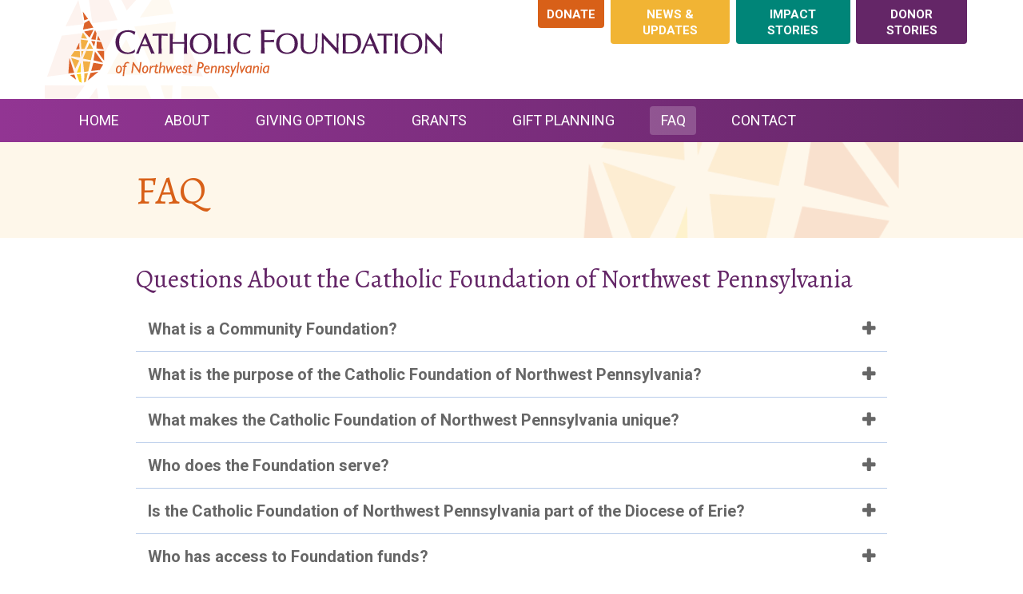

--- FILE ---
content_type: text/html; charset=UTF-8
request_url: https://www.cfnwpa.org/faq
body_size: 8274
content:
<!DOCTYPE html>
<html lang="eng">
<head>
  <meta name="viewport" content="width=device-width, initial-scale=1.0">

    <link href="https://fonts.googleapis.com/css?family=Alegreya|Roboto:400,700&display=swap" rel="stylesheet">

      <link rel="apple-touch-icon" sizes="180x180" href="/apple-touch-icon.png">
<link rel="icon" type="image/png" sizes="32x32" href="/favicon-32x32.png">
<link rel="icon" type="image/png" sizes="16x16" href="/favicon-16x16.png">
<link rel="manifest" href="/site.webmanifest">
<link rel="mask-icon" href="/safari-pinned-tab.svg" color="#d86018">
<meta name="msapplication-TileColor" content="#642667">
<meta name="theme-color" content="#642667">
    <link rel="stylesheet" href="//d3gex2kmk7v5nh.cloudfront.net/bootstrap/css/bootstrapCFN.min.css">

    <link rel="stylesheet" href="https://cdnjs.cloudflare.com/ajax/libs/Swiper/4.0.5/css/swiper.min.css">

    <link rel="stylesheet" href="https://use.fontawesome.com/d0f0372061.css">

  <!-- Custom styles for this template -->
  <link href="/app/styles-830cd76b25.css" rel="stylesheet">

  <!-- HTML5 Shim and Respond.js IE8 support of HTML5 elements and media queries -->
  <!-- WARNING: Respond.js doesn't work if you view the page via file:// -->
  <!--[if lt IE 9]>
    <script src="https://oss.maxcdn.com/libs/html5shiv/3.7.0/html5shiv.js"></script>
    <script src="https://oss.maxcdn.com/libs/respond.js/1.3.0/respond.min.js"></script>
  <![endif]-->

    <title>FAQ | Catholic Foundation of Northwest PA</title>
<script>window.dataLayer = window.dataLayer || [];
function gtag(){dataLayer.push(arguments)};
gtag('js', new Date());
gtag('config', 'UA-44980386-38', {'send_page_view': true,'anonymize_ip': false,'link_attribution': false,'allow_display_features': false});
</script><meta name="generator" content="SEOmatic">
<meta name="keywords" content="FAQ">
<meta name="description" content="With over 90 endowments and over $22 million in assets, Catholic Foundation unites Catholics in supporting their faith community and creating a Catholic…">
<meta name="referrer" content="no-referrer-when-downgrade">
<meta name="robots" content="all">
<meta content="865951543805569" property="fb:profile_id">
<meta content="en_US" property="og:locale">
<meta content="Catholic Foundation of Northwest PA" property="og:site_name">
<meta content="website" property="og:type">
<meta content="https://www.cfnwpa.org/faq" property="og:url">
<meta content="FAQ | Catholic Foundation of Northwest PA" property="og:title">
<meta content="With over 90 endowments and over $22 million in assets, Catholic Foundation unites Catholics in supporting their faith community and creating a Catholic legacy." property="og:description">
<meta content="https://assets.nlcnet.net/0602/images/facebook-logo.jpg" property="og:image">
<meta content="867" property="og:image:width">
<meta content="490" property="og:image:height">
<meta content="Catholic Foundation of Northwest PA Logo" property="og:image:alt">
<link href="https://www.cfnwpa.org/faq" rel="canonical">
<link href="https://www.cfnwpa.org" rel="home">
<link type="text/plain" href="https://www.cfnwpa.org/humans.txt" rel="author">

</head>
<body><script async src="https://www.googletagmanager.com/gtag/js?id=UA-44980386-38"></script>

  <a href="#main-content-start" class="sr-only sr-only-focusable" title="Skip over the navigation directly to main content of the page">Skip to main content</a>
    <div class="page-wrap">
      <header>
  <div class="container">
    <div class="header-container">
      <div class="header-block">
        <div class="logo"><a href="/" title="Back to Home Page"><img src="/img/logo.svg" alt="Catholic Foundation of Northwest PA" /></a></div>
        <div class="logo mobile"><a href="/" title="Back to Home Page"><img src="/img/logo-mobile.png" alt="Catholic Foundation of Northwest PA" /></a></div>
        <div class="header-buttons">
          <a href="/giving-options/give-to-a-fund">Donate</a>
          <a href="/news/">News & Updates</a>
          <a href="/impact-stories">Impact Stories</a>
          <a href="/donor-stories">Donor Stories</a>
        </div>
        <button type="button" aria-label="Main Navigation Toggle" title="Main Navigation Toggle" aria-haspopup="true" aria-controls="main-nav" aria-expanded="false" class="main-nav-toggle" id="main-nav-toggle">
          <span class="icon-bar"></span>
          <span class="icon-bar"></span>
          <span class="icon-bar"></span>
        </button>
      </div>
    </div>
  </div>
      <nav class="main-nav" id="main-nav" role="menu" tabindex="-1"><ul class="container"><li><a role="menuitem" href="https://www.cfnwpa.org/home" >Home</a></li><li><a role="menuitem" href="https://www.cfnwpa.org/about" class="dropdownToggle" >About</a><ul class="dropdownMenu"><li><a href="https://www.cfnwpa.org/about/our-board">Our Board</a></li><li><a href="https://www.cfnwpa.org/about/our-staff">Our Staff</a></li><li><a href="https://www.cfnwpa.org/about/our-agency-partners">Our Agency Partners</a></li><li><a href="https://www.cfnwpa.org/about/our-endowments">Our Endowments</a></li><li><a href="https://www.cfnwpa.org/about/investment-strategy">Investment Strategy &amp; Catholic Investing</a></li><li><a href="https://www.cfnwpa.org/about/advisors">For Financial Advisors</a></li><li><a href="https://www.cfnwpa.org/about/annual-report">Community Impact Report</a></li></ul></li><li><a role="menuitem" href="https://www.cfnwpa.org/giving-options" class="dropdownToggle" >Giving Options</a><ul class="dropdownMenu"><li><a href="https://www.cfnwpa.org/giving-options/give-to-a-fund">Give to a Fund</a></li><li><a href="https://www.cfnwpa.org/giving-options/for-individuals-families">For Individuals &amp; Families</a></li><li><a href="https://www.cfnwpa.org/giving-options/for-parishes-schools-catholic-organizations">For Parishes, Schools &amp; Catholic Organizations</a></li><li><a href="https://www.cfnwpa.org/giving-options/planned-giving">Planned Giving</a></li><li><a href="https://www.cfnwpa.org/giving-options/more-about-endowment-funds">More About Endowment Funds</a></li><li><a href="https://www.cfnwpa.org/giving-options/igivecatholic-2-2">#iGiveCatholic 2025 Results</a></li></ul></li><li><a role="menuitem" href="https://www.cfnwpa.org/grant-seekers" class="dropdownToggle" >Grants</a><ul class="dropdownMenu"><li><a href="https://www.cfnwpa.org/grant-seekers/faith-formation-endowment-guidelines">Faith Formation Grant Guidelines</a></li><li><a href="https://www.cfnwpa.org/grant-seekers/education-grant-guidelines">Education Grant Guidelines</a></li><li><a href="https://www.cfnwpa.org/grant-seekers/catholic-social-ministry-grant-guidelines-criteria">Catholic Social Ministry Grant Guidelines</a></li><li><a href="https://www.cfnwpa.org/grant-seekers/online-application-information">Online Application Information</a></li></ul></li><li><a role="menuitem" href="https://www.cfnwpa.org/gift-planning" >Gift Planning</a></li><li><a role="menuitem" href="https://www.cfnwpa.org/faq" >FAQ</a></li><li><a role="menuitem" href="https://www.cfnwpa.org/contact" >Contact</a></li><li class="mobile-only"><a href="/giving-options/give-to-a-fund">Donate</a></li><li class="mobile-only news"><a href="/news/">News & Updates</a></li><li class="mobile-only impact-stories"><a href="/impact-stories">Impact Stories</a></li><li class="mobile-only donor-stories"><a href="/donor-stories">Donor Stories</a></li></ul></nav></header>
  
      
        
  
                  

      
      <div class="heading">
  <div class="container ">
    <h1>FAQ</h1>
  </div>
</div>  
  <div class="container">
          <div class="page">
  
  <div class="content">
    <div class="main-content" id="main-content-start">
                            <div class="faqs">
                                                <h2>Questions About the Catholic Foundation of Northwest Pennsylvania</h2>
                                                                <div class="panel panel-default content-reveal">
                    <div class="panel-heading panel-toggle collapsed" id="content-reveal-caption279" data-toggle="collapse" data-target="#content-reveal-body279">
                      <h4>
                        What is a Community Foundation?
                      </h4>
                    </div>
                    <div id="content-reveal-body279" class="panel-collapse collapse">
                      <div class="panel-body">
                       <p>A community foundation is a tax-exempt,
publicly supported philanthropic organization with a long-term goal
of building endowments in a geographic area. The Catholic Foundation,
like other community foundations, is a grant-making charity that
brings together the financial resources of individuals, families and
businesses to support nonprofit organizations in their communities.</p>
                      </div>
                    </div>
                  </div>
                                                                <div class="panel panel-default content-reveal">
                    <div class="panel-heading panel-toggle collapsed" id="content-reveal-caption280" data-toggle="collapse" data-target="#content-reveal-body280">
                      <h4>
                        What is the purpose of the Catholic Foundation of Northwest Pennsylvania?
                      </h4>
                    </div>
                    <div id="content-reveal-body280" class="panel-collapse collapse">
                      <div class="panel-body">
                       <p>The foundation’s purpose is to
provide a permanent and secure funding stream to strengthen and grow the Church's mission and ministries in northwest
Pennsylvania.</p>
<p>We accomplish this through two main
roles: 
</p>
<ul><li>Helping donors establish permanent
	charitable funds to create long-lasting support for the causes they
	care about</li><li>Offering parishes, schools and
	other Catholic organizations cost-effective, socially responsible
	investment management to keep endowment assets growing
</li></ul>
                      </div>
                    </div>
                  </div>
                                                                <div class="panel panel-default content-reveal">
                    <div class="panel-heading panel-toggle collapsed" id="content-reveal-caption281" data-toggle="collapse" data-target="#content-reveal-body281">
                      <h4>
                        What makes the Catholic Foundation of Northwest Pennsylvania unique?
                      </h4>
                    </div>
                    <div id="content-reveal-body281" class="panel-collapse collapse">
                      <div class="panel-body">
                       <p>Originally founded through generous
donations to the 2001-2003 diocesan capital campaign, the foundation
is a 501(c)(3) corporation led by a lay-person governing board of
directors from throughout northwestern Pennsylvania. We work to promote socially responsible investing and to connect
generous donors with faithful organizations important to them. We
understand the value of stewardship and the unique desire of
Catholics to provide a legacy of faith for future generations.</p>
                      </div>
                    </div>
                  </div>
                                                                <div class="panel panel-default content-reveal">
                    <div class="panel-heading panel-toggle collapsed" id="content-reveal-caption282" data-toggle="collapse" data-target="#content-reveal-body282">
                      <h4>
                        Who does the Foundation serve?
                      </h4>
                    </div>
                    <div id="content-reveal-body282" class="panel-collapse collapse">
                      <div class="panel-body">
                       <p>The Foundation helps donors create
meaningful impact through planned giving and charitable fund
management. We also work closely with parishes, schools and organizations to build a vibrant philanthropic plan to support their ministry as a
source of abundant blessing.</p>
                      </div>
                    </div>
                  </div>
                                                                <div class="panel panel-default content-reveal">
                    <div class="panel-heading panel-toggle collapsed" id="content-reveal-caption283" data-toggle="collapse" data-target="#content-reveal-body283">
                      <h4>
                        Is the Catholic Foundation of Northwest Pennsylvania part of the Diocese of Erie?
                      </h4>
                    </div>
                    <div id="content-reveal-body283" class="panel-collapse collapse">
                      <div class="panel-body">
                       <p>No. We are an independent 501(c)(3) nonprofit
organization in service to the Catholic community of northwest
Pennsylvania, governed by a dedicated board of directors comprised of lay Catholics from throughout the diocese.</p>
                      </div>
                    </div>
                  </div>
                                                                <div class="panel panel-default content-reveal">
                    <div class="panel-heading panel-toggle collapsed" id="content-reveal-caption284" data-toggle="collapse" data-target="#content-reveal-body284">
                      <h4>
                        Who has access to Foundation funds?
                      </h4>
                    </div>
                    <div id="content-reveal-body284" class="panel-collapse collapse">
                      <div class="panel-body">
                       <p>Endowment funds held by the Foundation
are restricted for the intended purpose stated in a legal agreement
by the individual or organization initiating the endowment. The
Foundation’s volunteer lay board of directors oversees the
governance and proper use of distributions from Foundation
endowments. 
</p>
                      </div>
                    </div>
                  </div>
                                                                <div class="panel panel-default content-reveal">
                    <div class="panel-heading panel-toggle collapsed" id="content-reveal-caption285" data-toggle="collapse" data-target="#content-reveal-body285">
                      <h4>
                        Can the Diocese of Erie direct how Foundation monies are used?
                      </h4>
                    </div>
                    <div id="content-reveal-body285" class="panel-collapse collapse">
                      <div class="panel-body">
                       <p>Canon and civil law require that all
funds placed in the Foundation are to be distributed according to the
purpose named in the endowment agreement. The Diocese of Erie cannot direct how the funds in the Foundation endowments are used. Funds cannot be used to pay for legal fees or settlements
related to the sexual abuse crisis.</p>
                      </div>
                    </div>
                  </div>
                                                                <h2>Questions about Endowments of the Catholic Foundation of Northwest Pennsylvania</h2>
                                                                <div class="panel panel-default content-reveal">
                    <div class="panel-heading panel-toggle collapsed" id="content-reveal-caption287" data-toggle="collapse" data-target="#content-reveal-body287">
                      <h4>
                        How much is required to start an endowment?
                      </h4>
                    </div>
                    <div id="content-reveal-body287" class="panel-collapse collapse">
                      <div class="panel-body">
                       <p>Anyone can create an endowment for a
minimum of $10,000. 
</p>
                      </div>
                    </div>
                  </div>
                                                                <div class="panel panel-default content-reveal">
                    <div class="panel-heading panel-toggle collapsed" id="content-reveal-caption288" data-toggle="collapse" data-target="#content-reveal-body288">
                      <h4>
                        What are the foundation’s management fees?
                      </h4>
                    </div>
                    <div id="content-reveal-body288" class="panel-collapse collapse">
                      <div class="panel-body">
                       <p>The Foundation's fee for management and administration of the endowments is slightly less than 1%. </p>
                      </div>
                    </div>
                  </div>
                                                                <div class="panel panel-default content-reveal">
                    <div class="panel-heading panel-toggle collapsed" id="content-reveal-caption289" data-toggle="collapse" data-target="#content-reveal-body289">
                      <h4>
                        What is the annual distribution?
                      </h4>
                    </div>
                    <div id="content-reveal-body289" class="panel-collapse collapse">
                      <div class="panel-body">
                       <p>The annual distribution is determined
by the foundation board of directors and is calculated using the
average value of the endowment over the three most recent years.
While by policy it can range from 2-7%, distribution has typically
been 4-5%.</p>
                      </div>
                    </div>
                  </div>
                                                                <div class="panel panel-default content-reveal">
                    <div class="panel-heading panel-toggle collapsed" id="content-reveal-caption290" data-toggle="collapse" data-target="#content-reveal-body290">
                      <h4>
                        Who manages the investments?
                      </h4>
                    </div>
                    <div id="content-reveal-body290" class="panel-collapse collapse">
                      <div class="panel-body">
                       <p>The Catholic
Foundation’s endowments are managed by Concord Advisory Group with
oversight by the Investment Committee of the Catholic Foundation board of
directors. This investments committee is comprised of highly
qualified lay persons with related professional experience. The funds
entrusted to the Catholic Foundation are invested consistent with the
Socially Responsible Investment Guidelines outlined by the United
States Conference of Catholic Bishops.</p>
                      </div>
                    </div>
                  </div>
                                                                <div class="panel panel-default content-reveal">
                    <div class="panel-heading panel-toggle collapsed" id="content-reveal-caption291" data-toggle="collapse" data-target="#content-reveal-body291">
                      <h4>
                        Is there a complete list of Foundation endowments?
                      </h4>
                    </div>
                    <div id="content-reveal-body291" class="panel-collapse collapse">
                      <div class="panel-body">
                       <p>A complete list of Foundation
endowments can be found <a href="https://www.cfnwpa.org/giving-options/give-to-a-fund">here</a>.</p>
                      </div>
                    </div>
                  </div>
                                                                <h2>Questions about giving to the Catholic Foundation of Northwest Pennsylvania</h2>
                                                                <div class="panel panel-default content-reveal">
                    <div class="panel-heading panel-toggle collapsed" id="content-reveal-caption293" data-toggle="collapse" data-target="#content-reveal-body293">
                      <h4>
                        Why partner with the Catholic Foundation of Northwest Pennsylvania?
                      </h4>
                    </div>
                    <div id="content-reveal-body293" class="panel-collapse collapse">
                      <div class="panel-body">
                       <p>An endowment fund is a permanent legacy
of faith. It is the best way for an individual donor to provide a
perpetual source of revenue for the parish, school, ministry, or
organization they value. The Catholic Foundation offers:</p>
<ul><li>Socially
	responsible and market-competitive investment management.</li><li>Funds will be
	used exactly as intended, according to the signed agreement.</li><li>Fund
	evaluation by consultants who measure and evaluate performance to
	appraise fund managers, rethink investment policies and plan
	portfolio strategies.</li><li>Oversight
	with care by a board of directors comprised of dedicated, Catholic
	men and women from throughout northwestern Pennsylvania.</li></ul><p>The foundation also works with
parishes, schools and non-profits to create endowment funds. We
partner with you to promote and grow the funds.</p>
                      </div>
                    </div>
                  </div>
                                                                <div class="panel panel-default content-reveal">
                    <div class="panel-heading panel-toggle collapsed" id="content-reveal-caption294" data-toggle="collapse" data-target="#content-reveal-body294">
                      <h4>
                        Does a charitable gift to the foundation compete with parish offertory?
                      </h4>
                    </div>
                    <div id="content-reveal-body294" class="panel-collapse collapse">
                      <div class="panel-body">
                       <p>Good stewardship asks us to reflect on
the gifts we have received and to use them for good in the future.
The faithful steward acknowledges that their personal life, as well
as all of creation, is a gift from a loving and gracious God. Loyal
parishioners support the Catholic Foundation when they wish for their
gift to have a longer-lasting impact. Parishioners typically
donate <em>disposable income</em> through the weekly
offertory and asset income and planned gifts to establish or add to a
permanent endowment.</p>
                      </div>
                    </div>
                  </div>
                                                                <div class="panel panel-default content-reveal">
                    <div class="panel-heading panel-toggle collapsed" id="content-reveal-caption295" data-toggle="collapse" data-target="#content-reveal-body295">
                      <h4>
                        How can I make a gift to an endowment?
                      </h4>
                    </div>
                    <div id="content-reveal-body295" class="panel-collapse collapse">
                      <div class="panel-body">
                       <p>Catholic Foundation staff are available
to help you make a gift that matches your interests and financial
circumstances. For more information about giving options, call Lisa
Louis, Executive Director of the Catholic Foundation, at
814-824-1237. Gifts to support an endowment can be made to the
organization (church, school or agency) or sent directly to the
Catholic Foundation.</p>
                      </div>
                    </div>
                  </div>
                                          </div>
                      </div>
  </div>
</div>
      </div>
      <section class="testimonial featured-testimonial--section">
    <div class="container">
      <blockquote>&ldquo;At times our own light goes out and is rekindled by a spark from another person. Each of us has cause to think with deep gratitude of those who have lighted the flame within us.&rdquo;</blockquote>
      <h4 class="author">Albert Schweitzer</h4>
    </div>
  </section>
                    </div>
  <footer>
  <div class="container">
    <div class="footer-block">
      <div>
        <img src="/img/footer-logo.png" alt="Catholic Foundation of Northwest Pennsylvania Logo">
        <p class="center">Sign-up to receive recent news announcements and upcoming events.</p>
        <div class="btn-wrap center">
          <a href="https://lp.constantcontactpages.com/sl/SHA5Xw4/cfnwpaEnews" target="_blank" class="btn">Stay Connected</a>
        </div>
      </div>
      <div>
        <h2>Quick Links</h2>
        <ul>
          <li><a href="/giving-options/give-to-a-fund">Donate</a></li>
          <li><a href="/employment">Employment</a></li>
          <li><a href="/about/our-staff">Our Staff</a></li>
          <li><a href="/privacy-policy">Privacy Policy</a></li>
        </ul>
      </div>
      <div>
        <h2>Contact Info</h2>
        <p class="address"><i class="fa fa-map-marker"></i>St. Mark Catholic Center<br/>429 E. Grandview Blvd., Erie, PA 16504</p>
        <a class="phone" href="tel:814-824-1237"><i class="fa fa-phone"></i> (814) 824-1237</a>
        <a href="mailto:info@cfnwpa.org" class="email"><i class="fa fa-envelope"></i> Email Us </a>
        <a href="https://www.facebook.com/CatholicFoundationNWPA/" class="facebook" target="_blank"><i class="fa fa-facebook-square"></i>Follow us on Facebook</a>
      </div>
    </div>
    <div class="copyright">
      <p>&copy;2026 Catholic Foundation of Northwest Pennsylvania. All Rights Reserved.</p>
    </div>
    <p class="signature"><a href="https://www.atomic74.com/" title="Website designed and manged by Tungsten Creative Group, Erie Pa.">content management, website design, e-commerce and web development services in Erie, Pennsylvania</a></p>
  </div>
</footer>
<!-- Begin Constant Contact Active Forms -->
<script> var _ctct_m = "d30b7128de5e8f04286e6f881927f510"; </script>
<script id="signupScript" src="//static.ctctcdn.com/js/signup-form-widget/current/signup-form-widget.min.js" async defer></script>
<!-- End Constant Contact Active Forms -->

                      
    <script src="https://ajax.googleapis.com/ajax/libs/jquery/1.11.2/jquery.min.js"></script>
    <script src="//d3gex2kmk7v5nh.cloudfront.net/bootstrap/js/bootstrap2018.min.js"></script>

    <script src="https://cdnjs.cloudflare.com/ajax/libs/Swiper/4.0.5/js/swiper.min.js"></script>

    <script src="/app/scripts-0712393236.js"></script>

    <script type="application/ld+json">{"@context":"http://schema.org","@graph":[{"@type":"WebPage","author":{"@id":"https://www.cfnwpa.org#identity"},"copyrightHolder":{"@id":"https://www.cfnwpa.org#identity"},"copyrightYear":"2019","creator":{"@id":"https://www.cfnwpa.org#creator"},"dateModified":"2019-07-02T10:12:07-04:00","datePublished":"2019-02-18T09:46:00-05:00","description":"With over 90 endowments and over $22 million in assets, Catholic Foundation unites Catholics in supporting their faith community and creating a Catholic legacy.","headline":"FAQ","image":{"@type":"ImageObject","url":"https://assets.nlcnet.net/0602/images/facebook-logo.jpg"},"inLanguage":"en-us","mainEntityOfPage":"https://www.cfnwpa.org/faq","name":"FAQ","publisher":{"@id":"https://www.cfnwpa.org#creator"},"url":"https://www.cfnwpa.org/faq"},{"@id":"https://www.cfnwpa.org#identity","@type":"NGO","address":{"@type":"PostalAddress","addressCountry":"US","addressLocality":"Erie","addressRegion":"PA","postalCode":"16504","streetAddress":"429 E. Grandview Blvd."},"alternateName":"CFNWPA","description":"With nearly 70 funds and over $13 million in assets, Catholic Foundation unites Catholics in supporting their faith community and creating a Catholic legacy.","email":"info@cfnwpa.org","image":{"@type":"ImageObject","height":"90","url":"http://0602.craft3.test/assets/images/desktop-Catholic-Foundation-Logo.svg","width":"469"},"logo":{"@type":"ImageObject","height":"60","url":"https://assets.nlcnet.net/0602/images/_600x60_fit_center-center_82_none/6355/desktop-Catholic-Foundation-Logo.jpg?mtime=1568722184","width":"313"},"name":"Catholic Foundation of Northwest PA","telephone":"8148241237","url":"https://www.cfnwpa.org"},{"@id":"https://www.atomic74.com#creator","@type":"ProfessionalService","address":{"@type":"PostalAddress","addressCountry":"Erie","addressLocality":"Erie","addressRegion":"PA","postalCode":"16502","streetAddress":"510 W 7th Street"},"alternateName":"Tungsten","description":"Tungsten Creative Group is an advertising agency and web development firm located in Erie, Pa. Tungsten fuses generous doses of creative thinking with a keen awareness of purpose and objective to produce visuals and messaging that are as hard-hitting as they are imaginative.","email":"info@atomic74.com","founder":"Jody Farrell and Joe Weunski","foundingDate":"2001-09-10","foundingLocation":"Erie, Pennsylvania","geo":{"@type":"GeoCoordinates","latitude":"42.124550","longitude":"-80.096090"},"name":"Tungsten Creative Group","priceRange":"$","telephone":"(814) 871-4100","url":"https://www.atomic74.com"},{"@type":"BreadcrumbList","description":"Breadcrumbs list","itemListElement":[{"@type":"ListItem","item":"https://www.cfnwpa.org","name":"Home Page","position":1},{"@type":"ListItem","item":"https://www.cfnwpa.org/faq","name":"FAQ","position":2}],"name":"Breadcrumbs"}]}</script><script>function toggleJustifiedGallery() {
    if ($(document).width() > 400) {
      if (!$('.gallery.standard').hasClass('justified-gallery')) {
        $('.gallery.standard').justifiedGallery({
          rowHeight : 120,
          lastRow : 'nojustify',
          margins : 3,
          captions : false
        });
      }
    } else {
      if ($('.gallery').hasClass('justified-gallery')) {
        $('.justified-gallery').justifiedGallery('destroy');
      }
    }
  };

  $(function() { toggleJustifiedGallery() });

  $(window).resize(function() { toggleJustifiedGallery() });</script>
</body>
</html>


--- FILE ---
content_type: text/html; charset=utf-8
request_url: https://www.google.com/recaptcha/api2/anchor?ar=1&k=6LfHrSkUAAAAAPnKk5cT6JuKlKPzbwyTYuO8--Vr&co=aHR0cHM6Ly93d3cuY2Zud3BhLm9yZzo0NDM.&hl=en&v=PoyoqOPhxBO7pBk68S4YbpHZ&size=invisible&anchor-ms=20000&execute-ms=30000&cb=yqb2mr2ml8w1
body_size: 49364
content:
<!DOCTYPE HTML><html dir="ltr" lang="en"><head><meta http-equiv="Content-Type" content="text/html; charset=UTF-8">
<meta http-equiv="X-UA-Compatible" content="IE=edge">
<title>reCAPTCHA</title>
<style type="text/css">
/* cyrillic-ext */
@font-face {
  font-family: 'Roboto';
  font-style: normal;
  font-weight: 400;
  font-stretch: 100%;
  src: url(//fonts.gstatic.com/s/roboto/v48/KFO7CnqEu92Fr1ME7kSn66aGLdTylUAMa3GUBHMdazTgWw.woff2) format('woff2');
  unicode-range: U+0460-052F, U+1C80-1C8A, U+20B4, U+2DE0-2DFF, U+A640-A69F, U+FE2E-FE2F;
}
/* cyrillic */
@font-face {
  font-family: 'Roboto';
  font-style: normal;
  font-weight: 400;
  font-stretch: 100%;
  src: url(//fonts.gstatic.com/s/roboto/v48/KFO7CnqEu92Fr1ME7kSn66aGLdTylUAMa3iUBHMdazTgWw.woff2) format('woff2');
  unicode-range: U+0301, U+0400-045F, U+0490-0491, U+04B0-04B1, U+2116;
}
/* greek-ext */
@font-face {
  font-family: 'Roboto';
  font-style: normal;
  font-weight: 400;
  font-stretch: 100%;
  src: url(//fonts.gstatic.com/s/roboto/v48/KFO7CnqEu92Fr1ME7kSn66aGLdTylUAMa3CUBHMdazTgWw.woff2) format('woff2');
  unicode-range: U+1F00-1FFF;
}
/* greek */
@font-face {
  font-family: 'Roboto';
  font-style: normal;
  font-weight: 400;
  font-stretch: 100%;
  src: url(//fonts.gstatic.com/s/roboto/v48/KFO7CnqEu92Fr1ME7kSn66aGLdTylUAMa3-UBHMdazTgWw.woff2) format('woff2');
  unicode-range: U+0370-0377, U+037A-037F, U+0384-038A, U+038C, U+038E-03A1, U+03A3-03FF;
}
/* math */
@font-face {
  font-family: 'Roboto';
  font-style: normal;
  font-weight: 400;
  font-stretch: 100%;
  src: url(//fonts.gstatic.com/s/roboto/v48/KFO7CnqEu92Fr1ME7kSn66aGLdTylUAMawCUBHMdazTgWw.woff2) format('woff2');
  unicode-range: U+0302-0303, U+0305, U+0307-0308, U+0310, U+0312, U+0315, U+031A, U+0326-0327, U+032C, U+032F-0330, U+0332-0333, U+0338, U+033A, U+0346, U+034D, U+0391-03A1, U+03A3-03A9, U+03B1-03C9, U+03D1, U+03D5-03D6, U+03F0-03F1, U+03F4-03F5, U+2016-2017, U+2034-2038, U+203C, U+2040, U+2043, U+2047, U+2050, U+2057, U+205F, U+2070-2071, U+2074-208E, U+2090-209C, U+20D0-20DC, U+20E1, U+20E5-20EF, U+2100-2112, U+2114-2115, U+2117-2121, U+2123-214F, U+2190, U+2192, U+2194-21AE, U+21B0-21E5, U+21F1-21F2, U+21F4-2211, U+2213-2214, U+2216-22FF, U+2308-230B, U+2310, U+2319, U+231C-2321, U+2336-237A, U+237C, U+2395, U+239B-23B7, U+23D0, U+23DC-23E1, U+2474-2475, U+25AF, U+25B3, U+25B7, U+25BD, U+25C1, U+25CA, U+25CC, U+25FB, U+266D-266F, U+27C0-27FF, U+2900-2AFF, U+2B0E-2B11, U+2B30-2B4C, U+2BFE, U+3030, U+FF5B, U+FF5D, U+1D400-1D7FF, U+1EE00-1EEFF;
}
/* symbols */
@font-face {
  font-family: 'Roboto';
  font-style: normal;
  font-weight: 400;
  font-stretch: 100%;
  src: url(//fonts.gstatic.com/s/roboto/v48/KFO7CnqEu92Fr1ME7kSn66aGLdTylUAMaxKUBHMdazTgWw.woff2) format('woff2');
  unicode-range: U+0001-000C, U+000E-001F, U+007F-009F, U+20DD-20E0, U+20E2-20E4, U+2150-218F, U+2190, U+2192, U+2194-2199, U+21AF, U+21E6-21F0, U+21F3, U+2218-2219, U+2299, U+22C4-22C6, U+2300-243F, U+2440-244A, U+2460-24FF, U+25A0-27BF, U+2800-28FF, U+2921-2922, U+2981, U+29BF, U+29EB, U+2B00-2BFF, U+4DC0-4DFF, U+FFF9-FFFB, U+10140-1018E, U+10190-1019C, U+101A0, U+101D0-101FD, U+102E0-102FB, U+10E60-10E7E, U+1D2C0-1D2D3, U+1D2E0-1D37F, U+1F000-1F0FF, U+1F100-1F1AD, U+1F1E6-1F1FF, U+1F30D-1F30F, U+1F315, U+1F31C, U+1F31E, U+1F320-1F32C, U+1F336, U+1F378, U+1F37D, U+1F382, U+1F393-1F39F, U+1F3A7-1F3A8, U+1F3AC-1F3AF, U+1F3C2, U+1F3C4-1F3C6, U+1F3CA-1F3CE, U+1F3D4-1F3E0, U+1F3ED, U+1F3F1-1F3F3, U+1F3F5-1F3F7, U+1F408, U+1F415, U+1F41F, U+1F426, U+1F43F, U+1F441-1F442, U+1F444, U+1F446-1F449, U+1F44C-1F44E, U+1F453, U+1F46A, U+1F47D, U+1F4A3, U+1F4B0, U+1F4B3, U+1F4B9, U+1F4BB, U+1F4BF, U+1F4C8-1F4CB, U+1F4D6, U+1F4DA, U+1F4DF, U+1F4E3-1F4E6, U+1F4EA-1F4ED, U+1F4F7, U+1F4F9-1F4FB, U+1F4FD-1F4FE, U+1F503, U+1F507-1F50B, U+1F50D, U+1F512-1F513, U+1F53E-1F54A, U+1F54F-1F5FA, U+1F610, U+1F650-1F67F, U+1F687, U+1F68D, U+1F691, U+1F694, U+1F698, U+1F6AD, U+1F6B2, U+1F6B9-1F6BA, U+1F6BC, U+1F6C6-1F6CF, U+1F6D3-1F6D7, U+1F6E0-1F6EA, U+1F6F0-1F6F3, U+1F6F7-1F6FC, U+1F700-1F7FF, U+1F800-1F80B, U+1F810-1F847, U+1F850-1F859, U+1F860-1F887, U+1F890-1F8AD, U+1F8B0-1F8BB, U+1F8C0-1F8C1, U+1F900-1F90B, U+1F93B, U+1F946, U+1F984, U+1F996, U+1F9E9, U+1FA00-1FA6F, U+1FA70-1FA7C, U+1FA80-1FA89, U+1FA8F-1FAC6, U+1FACE-1FADC, U+1FADF-1FAE9, U+1FAF0-1FAF8, U+1FB00-1FBFF;
}
/* vietnamese */
@font-face {
  font-family: 'Roboto';
  font-style: normal;
  font-weight: 400;
  font-stretch: 100%;
  src: url(//fonts.gstatic.com/s/roboto/v48/KFO7CnqEu92Fr1ME7kSn66aGLdTylUAMa3OUBHMdazTgWw.woff2) format('woff2');
  unicode-range: U+0102-0103, U+0110-0111, U+0128-0129, U+0168-0169, U+01A0-01A1, U+01AF-01B0, U+0300-0301, U+0303-0304, U+0308-0309, U+0323, U+0329, U+1EA0-1EF9, U+20AB;
}
/* latin-ext */
@font-face {
  font-family: 'Roboto';
  font-style: normal;
  font-weight: 400;
  font-stretch: 100%;
  src: url(//fonts.gstatic.com/s/roboto/v48/KFO7CnqEu92Fr1ME7kSn66aGLdTylUAMa3KUBHMdazTgWw.woff2) format('woff2');
  unicode-range: U+0100-02BA, U+02BD-02C5, U+02C7-02CC, U+02CE-02D7, U+02DD-02FF, U+0304, U+0308, U+0329, U+1D00-1DBF, U+1E00-1E9F, U+1EF2-1EFF, U+2020, U+20A0-20AB, U+20AD-20C0, U+2113, U+2C60-2C7F, U+A720-A7FF;
}
/* latin */
@font-face {
  font-family: 'Roboto';
  font-style: normal;
  font-weight: 400;
  font-stretch: 100%;
  src: url(//fonts.gstatic.com/s/roboto/v48/KFO7CnqEu92Fr1ME7kSn66aGLdTylUAMa3yUBHMdazQ.woff2) format('woff2');
  unicode-range: U+0000-00FF, U+0131, U+0152-0153, U+02BB-02BC, U+02C6, U+02DA, U+02DC, U+0304, U+0308, U+0329, U+2000-206F, U+20AC, U+2122, U+2191, U+2193, U+2212, U+2215, U+FEFF, U+FFFD;
}
/* cyrillic-ext */
@font-face {
  font-family: 'Roboto';
  font-style: normal;
  font-weight: 500;
  font-stretch: 100%;
  src: url(//fonts.gstatic.com/s/roboto/v48/KFO7CnqEu92Fr1ME7kSn66aGLdTylUAMa3GUBHMdazTgWw.woff2) format('woff2');
  unicode-range: U+0460-052F, U+1C80-1C8A, U+20B4, U+2DE0-2DFF, U+A640-A69F, U+FE2E-FE2F;
}
/* cyrillic */
@font-face {
  font-family: 'Roboto';
  font-style: normal;
  font-weight: 500;
  font-stretch: 100%;
  src: url(//fonts.gstatic.com/s/roboto/v48/KFO7CnqEu92Fr1ME7kSn66aGLdTylUAMa3iUBHMdazTgWw.woff2) format('woff2');
  unicode-range: U+0301, U+0400-045F, U+0490-0491, U+04B0-04B1, U+2116;
}
/* greek-ext */
@font-face {
  font-family: 'Roboto';
  font-style: normal;
  font-weight: 500;
  font-stretch: 100%;
  src: url(//fonts.gstatic.com/s/roboto/v48/KFO7CnqEu92Fr1ME7kSn66aGLdTylUAMa3CUBHMdazTgWw.woff2) format('woff2');
  unicode-range: U+1F00-1FFF;
}
/* greek */
@font-face {
  font-family: 'Roboto';
  font-style: normal;
  font-weight: 500;
  font-stretch: 100%;
  src: url(//fonts.gstatic.com/s/roboto/v48/KFO7CnqEu92Fr1ME7kSn66aGLdTylUAMa3-UBHMdazTgWw.woff2) format('woff2');
  unicode-range: U+0370-0377, U+037A-037F, U+0384-038A, U+038C, U+038E-03A1, U+03A3-03FF;
}
/* math */
@font-face {
  font-family: 'Roboto';
  font-style: normal;
  font-weight: 500;
  font-stretch: 100%;
  src: url(//fonts.gstatic.com/s/roboto/v48/KFO7CnqEu92Fr1ME7kSn66aGLdTylUAMawCUBHMdazTgWw.woff2) format('woff2');
  unicode-range: U+0302-0303, U+0305, U+0307-0308, U+0310, U+0312, U+0315, U+031A, U+0326-0327, U+032C, U+032F-0330, U+0332-0333, U+0338, U+033A, U+0346, U+034D, U+0391-03A1, U+03A3-03A9, U+03B1-03C9, U+03D1, U+03D5-03D6, U+03F0-03F1, U+03F4-03F5, U+2016-2017, U+2034-2038, U+203C, U+2040, U+2043, U+2047, U+2050, U+2057, U+205F, U+2070-2071, U+2074-208E, U+2090-209C, U+20D0-20DC, U+20E1, U+20E5-20EF, U+2100-2112, U+2114-2115, U+2117-2121, U+2123-214F, U+2190, U+2192, U+2194-21AE, U+21B0-21E5, U+21F1-21F2, U+21F4-2211, U+2213-2214, U+2216-22FF, U+2308-230B, U+2310, U+2319, U+231C-2321, U+2336-237A, U+237C, U+2395, U+239B-23B7, U+23D0, U+23DC-23E1, U+2474-2475, U+25AF, U+25B3, U+25B7, U+25BD, U+25C1, U+25CA, U+25CC, U+25FB, U+266D-266F, U+27C0-27FF, U+2900-2AFF, U+2B0E-2B11, U+2B30-2B4C, U+2BFE, U+3030, U+FF5B, U+FF5D, U+1D400-1D7FF, U+1EE00-1EEFF;
}
/* symbols */
@font-face {
  font-family: 'Roboto';
  font-style: normal;
  font-weight: 500;
  font-stretch: 100%;
  src: url(//fonts.gstatic.com/s/roboto/v48/KFO7CnqEu92Fr1ME7kSn66aGLdTylUAMaxKUBHMdazTgWw.woff2) format('woff2');
  unicode-range: U+0001-000C, U+000E-001F, U+007F-009F, U+20DD-20E0, U+20E2-20E4, U+2150-218F, U+2190, U+2192, U+2194-2199, U+21AF, U+21E6-21F0, U+21F3, U+2218-2219, U+2299, U+22C4-22C6, U+2300-243F, U+2440-244A, U+2460-24FF, U+25A0-27BF, U+2800-28FF, U+2921-2922, U+2981, U+29BF, U+29EB, U+2B00-2BFF, U+4DC0-4DFF, U+FFF9-FFFB, U+10140-1018E, U+10190-1019C, U+101A0, U+101D0-101FD, U+102E0-102FB, U+10E60-10E7E, U+1D2C0-1D2D3, U+1D2E0-1D37F, U+1F000-1F0FF, U+1F100-1F1AD, U+1F1E6-1F1FF, U+1F30D-1F30F, U+1F315, U+1F31C, U+1F31E, U+1F320-1F32C, U+1F336, U+1F378, U+1F37D, U+1F382, U+1F393-1F39F, U+1F3A7-1F3A8, U+1F3AC-1F3AF, U+1F3C2, U+1F3C4-1F3C6, U+1F3CA-1F3CE, U+1F3D4-1F3E0, U+1F3ED, U+1F3F1-1F3F3, U+1F3F5-1F3F7, U+1F408, U+1F415, U+1F41F, U+1F426, U+1F43F, U+1F441-1F442, U+1F444, U+1F446-1F449, U+1F44C-1F44E, U+1F453, U+1F46A, U+1F47D, U+1F4A3, U+1F4B0, U+1F4B3, U+1F4B9, U+1F4BB, U+1F4BF, U+1F4C8-1F4CB, U+1F4D6, U+1F4DA, U+1F4DF, U+1F4E3-1F4E6, U+1F4EA-1F4ED, U+1F4F7, U+1F4F9-1F4FB, U+1F4FD-1F4FE, U+1F503, U+1F507-1F50B, U+1F50D, U+1F512-1F513, U+1F53E-1F54A, U+1F54F-1F5FA, U+1F610, U+1F650-1F67F, U+1F687, U+1F68D, U+1F691, U+1F694, U+1F698, U+1F6AD, U+1F6B2, U+1F6B9-1F6BA, U+1F6BC, U+1F6C6-1F6CF, U+1F6D3-1F6D7, U+1F6E0-1F6EA, U+1F6F0-1F6F3, U+1F6F7-1F6FC, U+1F700-1F7FF, U+1F800-1F80B, U+1F810-1F847, U+1F850-1F859, U+1F860-1F887, U+1F890-1F8AD, U+1F8B0-1F8BB, U+1F8C0-1F8C1, U+1F900-1F90B, U+1F93B, U+1F946, U+1F984, U+1F996, U+1F9E9, U+1FA00-1FA6F, U+1FA70-1FA7C, U+1FA80-1FA89, U+1FA8F-1FAC6, U+1FACE-1FADC, U+1FADF-1FAE9, U+1FAF0-1FAF8, U+1FB00-1FBFF;
}
/* vietnamese */
@font-face {
  font-family: 'Roboto';
  font-style: normal;
  font-weight: 500;
  font-stretch: 100%;
  src: url(//fonts.gstatic.com/s/roboto/v48/KFO7CnqEu92Fr1ME7kSn66aGLdTylUAMa3OUBHMdazTgWw.woff2) format('woff2');
  unicode-range: U+0102-0103, U+0110-0111, U+0128-0129, U+0168-0169, U+01A0-01A1, U+01AF-01B0, U+0300-0301, U+0303-0304, U+0308-0309, U+0323, U+0329, U+1EA0-1EF9, U+20AB;
}
/* latin-ext */
@font-face {
  font-family: 'Roboto';
  font-style: normal;
  font-weight: 500;
  font-stretch: 100%;
  src: url(//fonts.gstatic.com/s/roboto/v48/KFO7CnqEu92Fr1ME7kSn66aGLdTylUAMa3KUBHMdazTgWw.woff2) format('woff2');
  unicode-range: U+0100-02BA, U+02BD-02C5, U+02C7-02CC, U+02CE-02D7, U+02DD-02FF, U+0304, U+0308, U+0329, U+1D00-1DBF, U+1E00-1E9F, U+1EF2-1EFF, U+2020, U+20A0-20AB, U+20AD-20C0, U+2113, U+2C60-2C7F, U+A720-A7FF;
}
/* latin */
@font-face {
  font-family: 'Roboto';
  font-style: normal;
  font-weight: 500;
  font-stretch: 100%;
  src: url(//fonts.gstatic.com/s/roboto/v48/KFO7CnqEu92Fr1ME7kSn66aGLdTylUAMa3yUBHMdazQ.woff2) format('woff2');
  unicode-range: U+0000-00FF, U+0131, U+0152-0153, U+02BB-02BC, U+02C6, U+02DA, U+02DC, U+0304, U+0308, U+0329, U+2000-206F, U+20AC, U+2122, U+2191, U+2193, U+2212, U+2215, U+FEFF, U+FFFD;
}
/* cyrillic-ext */
@font-face {
  font-family: 'Roboto';
  font-style: normal;
  font-weight: 900;
  font-stretch: 100%;
  src: url(//fonts.gstatic.com/s/roboto/v48/KFO7CnqEu92Fr1ME7kSn66aGLdTylUAMa3GUBHMdazTgWw.woff2) format('woff2');
  unicode-range: U+0460-052F, U+1C80-1C8A, U+20B4, U+2DE0-2DFF, U+A640-A69F, U+FE2E-FE2F;
}
/* cyrillic */
@font-face {
  font-family: 'Roboto';
  font-style: normal;
  font-weight: 900;
  font-stretch: 100%;
  src: url(//fonts.gstatic.com/s/roboto/v48/KFO7CnqEu92Fr1ME7kSn66aGLdTylUAMa3iUBHMdazTgWw.woff2) format('woff2');
  unicode-range: U+0301, U+0400-045F, U+0490-0491, U+04B0-04B1, U+2116;
}
/* greek-ext */
@font-face {
  font-family: 'Roboto';
  font-style: normal;
  font-weight: 900;
  font-stretch: 100%;
  src: url(//fonts.gstatic.com/s/roboto/v48/KFO7CnqEu92Fr1ME7kSn66aGLdTylUAMa3CUBHMdazTgWw.woff2) format('woff2');
  unicode-range: U+1F00-1FFF;
}
/* greek */
@font-face {
  font-family: 'Roboto';
  font-style: normal;
  font-weight: 900;
  font-stretch: 100%;
  src: url(//fonts.gstatic.com/s/roboto/v48/KFO7CnqEu92Fr1ME7kSn66aGLdTylUAMa3-UBHMdazTgWw.woff2) format('woff2');
  unicode-range: U+0370-0377, U+037A-037F, U+0384-038A, U+038C, U+038E-03A1, U+03A3-03FF;
}
/* math */
@font-face {
  font-family: 'Roboto';
  font-style: normal;
  font-weight: 900;
  font-stretch: 100%;
  src: url(//fonts.gstatic.com/s/roboto/v48/KFO7CnqEu92Fr1ME7kSn66aGLdTylUAMawCUBHMdazTgWw.woff2) format('woff2');
  unicode-range: U+0302-0303, U+0305, U+0307-0308, U+0310, U+0312, U+0315, U+031A, U+0326-0327, U+032C, U+032F-0330, U+0332-0333, U+0338, U+033A, U+0346, U+034D, U+0391-03A1, U+03A3-03A9, U+03B1-03C9, U+03D1, U+03D5-03D6, U+03F0-03F1, U+03F4-03F5, U+2016-2017, U+2034-2038, U+203C, U+2040, U+2043, U+2047, U+2050, U+2057, U+205F, U+2070-2071, U+2074-208E, U+2090-209C, U+20D0-20DC, U+20E1, U+20E5-20EF, U+2100-2112, U+2114-2115, U+2117-2121, U+2123-214F, U+2190, U+2192, U+2194-21AE, U+21B0-21E5, U+21F1-21F2, U+21F4-2211, U+2213-2214, U+2216-22FF, U+2308-230B, U+2310, U+2319, U+231C-2321, U+2336-237A, U+237C, U+2395, U+239B-23B7, U+23D0, U+23DC-23E1, U+2474-2475, U+25AF, U+25B3, U+25B7, U+25BD, U+25C1, U+25CA, U+25CC, U+25FB, U+266D-266F, U+27C0-27FF, U+2900-2AFF, U+2B0E-2B11, U+2B30-2B4C, U+2BFE, U+3030, U+FF5B, U+FF5D, U+1D400-1D7FF, U+1EE00-1EEFF;
}
/* symbols */
@font-face {
  font-family: 'Roboto';
  font-style: normal;
  font-weight: 900;
  font-stretch: 100%;
  src: url(//fonts.gstatic.com/s/roboto/v48/KFO7CnqEu92Fr1ME7kSn66aGLdTylUAMaxKUBHMdazTgWw.woff2) format('woff2');
  unicode-range: U+0001-000C, U+000E-001F, U+007F-009F, U+20DD-20E0, U+20E2-20E4, U+2150-218F, U+2190, U+2192, U+2194-2199, U+21AF, U+21E6-21F0, U+21F3, U+2218-2219, U+2299, U+22C4-22C6, U+2300-243F, U+2440-244A, U+2460-24FF, U+25A0-27BF, U+2800-28FF, U+2921-2922, U+2981, U+29BF, U+29EB, U+2B00-2BFF, U+4DC0-4DFF, U+FFF9-FFFB, U+10140-1018E, U+10190-1019C, U+101A0, U+101D0-101FD, U+102E0-102FB, U+10E60-10E7E, U+1D2C0-1D2D3, U+1D2E0-1D37F, U+1F000-1F0FF, U+1F100-1F1AD, U+1F1E6-1F1FF, U+1F30D-1F30F, U+1F315, U+1F31C, U+1F31E, U+1F320-1F32C, U+1F336, U+1F378, U+1F37D, U+1F382, U+1F393-1F39F, U+1F3A7-1F3A8, U+1F3AC-1F3AF, U+1F3C2, U+1F3C4-1F3C6, U+1F3CA-1F3CE, U+1F3D4-1F3E0, U+1F3ED, U+1F3F1-1F3F3, U+1F3F5-1F3F7, U+1F408, U+1F415, U+1F41F, U+1F426, U+1F43F, U+1F441-1F442, U+1F444, U+1F446-1F449, U+1F44C-1F44E, U+1F453, U+1F46A, U+1F47D, U+1F4A3, U+1F4B0, U+1F4B3, U+1F4B9, U+1F4BB, U+1F4BF, U+1F4C8-1F4CB, U+1F4D6, U+1F4DA, U+1F4DF, U+1F4E3-1F4E6, U+1F4EA-1F4ED, U+1F4F7, U+1F4F9-1F4FB, U+1F4FD-1F4FE, U+1F503, U+1F507-1F50B, U+1F50D, U+1F512-1F513, U+1F53E-1F54A, U+1F54F-1F5FA, U+1F610, U+1F650-1F67F, U+1F687, U+1F68D, U+1F691, U+1F694, U+1F698, U+1F6AD, U+1F6B2, U+1F6B9-1F6BA, U+1F6BC, U+1F6C6-1F6CF, U+1F6D3-1F6D7, U+1F6E0-1F6EA, U+1F6F0-1F6F3, U+1F6F7-1F6FC, U+1F700-1F7FF, U+1F800-1F80B, U+1F810-1F847, U+1F850-1F859, U+1F860-1F887, U+1F890-1F8AD, U+1F8B0-1F8BB, U+1F8C0-1F8C1, U+1F900-1F90B, U+1F93B, U+1F946, U+1F984, U+1F996, U+1F9E9, U+1FA00-1FA6F, U+1FA70-1FA7C, U+1FA80-1FA89, U+1FA8F-1FAC6, U+1FACE-1FADC, U+1FADF-1FAE9, U+1FAF0-1FAF8, U+1FB00-1FBFF;
}
/* vietnamese */
@font-face {
  font-family: 'Roboto';
  font-style: normal;
  font-weight: 900;
  font-stretch: 100%;
  src: url(//fonts.gstatic.com/s/roboto/v48/KFO7CnqEu92Fr1ME7kSn66aGLdTylUAMa3OUBHMdazTgWw.woff2) format('woff2');
  unicode-range: U+0102-0103, U+0110-0111, U+0128-0129, U+0168-0169, U+01A0-01A1, U+01AF-01B0, U+0300-0301, U+0303-0304, U+0308-0309, U+0323, U+0329, U+1EA0-1EF9, U+20AB;
}
/* latin-ext */
@font-face {
  font-family: 'Roboto';
  font-style: normal;
  font-weight: 900;
  font-stretch: 100%;
  src: url(//fonts.gstatic.com/s/roboto/v48/KFO7CnqEu92Fr1ME7kSn66aGLdTylUAMa3KUBHMdazTgWw.woff2) format('woff2');
  unicode-range: U+0100-02BA, U+02BD-02C5, U+02C7-02CC, U+02CE-02D7, U+02DD-02FF, U+0304, U+0308, U+0329, U+1D00-1DBF, U+1E00-1E9F, U+1EF2-1EFF, U+2020, U+20A0-20AB, U+20AD-20C0, U+2113, U+2C60-2C7F, U+A720-A7FF;
}
/* latin */
@font-face {
  font-family: 'Roboto';
  font-style: normal;
  font-weight: 900;
  font-stretch: 100%;
  src: url(//fonts.gstatic.com/s/roboto/v48/KFO7CnqEu92Fr1ME7kSn66aGLdTylUAMa3yUBHMdazQ.woff2) format('woff2');
  unicode-range: U+0000-00FF, U+0131, U+0152-0153, U+02BB-02BC, U+02C6, U+02DA, U+02DC, U+0304, U+0308, U+0329, U+2000-206F, U+20AC, U+2122, U+2191, U+2193, U+2212, U+2215, U+FEFF, U+FFFD;
}

</style>
<link rel="stylesheet" type="text/css" href="https://www.gstatic.com/recaptcha/releases/PoyoqOPhxBO7pBk68S4YbpHZ/styles__ltr.css">
<script nonce="c8Xw6tqfAAmKISztUPBTLg" type="text/javascript">window['__recaptcha_api'] = 'https://www.google.com/recaptcha/api2/';</script>
<script type="text/javascript" src="https://www.gstatic.com/recaptcha/releases/PoyoqOPhxBO7pBk68S4YbpHZ/recaptcha__en.js" nonce="c8Xw6tqfAAmKISztUPBTLg">
      
    </script></head>
<body><div id="rc-anchor-alert" class="rc-anchor-alert"></div>
<input type="hidden" id="recaptcha-token" value="[base64]">
<script type="text/javascript" nonce="c8Xw6tqfAAmKISztUPBTLg">
      recaptcha.anchor.Main.init("[\x22ainput\x22,[\x22bgdata\x22,\x22\x22,\[base64]/[base64]/MjU1Ong/[base64]/[base64]/[base64]/[base64]/[base64]/[base64]/[base64]/[base64]/[base64]/[base64]/[base64]/[base64]/[base64]/[base64]/[base64]\\u003d\x22,\[base64]\\u003d\\u003d\x22,\x22IU3ChMKSOhJCLCjCg37DkMONw4rCoMOow5fCs8OwZMKRwqvDphTDoTTDm2IvwoDDscKtScK7EcKeEXkdwrMMwoA6eDXDkgl4w77CijfCl0hcwobDjSXDjUZUw5rDsmUOw4wBw67DrCPCmCQ/w6LConpjNkptcX/DiCErLMOOTFXCh8OaW8OcwqJUDcK9wrLCjsOAw6TCvT/CnngAPCIaJE0/w6jDhBFbWDfCu2hUworCgsOiw6ZhOcO/[base64]/DlTLDkkvCj8OMwr9KDh7CqmM9wpxaw79fw4tcJMOqNR1aw5vCgsKQw63CgDLCkgjCjV3ClW7CnTBhV8O3A0dCH8KCwr7DgRcrw7PCqgXDq8KXJsKbBUXDmcKVw5jCpyvDuAg+w5zCqgMRQ0Jnwr9YHsOjBsK3w47CjH7CjWLCj8KNWMKbPxpecwwWw6/Dn8Kbw7LCrX1QWwTDpSI4AsOgZAF7TwnDl0zDryASwqYYwrAxaMKNwrh1w4U6wqN+eMOkeXE9ODXCoVzClCUtVxMTQxLDqcKOw4k7w6jDo8OQw5tQwoPCqsKZDhFmwqzCnQrCtXxPS8OJcsKBwprCmsKAwpXCoMOjXV/DrMOjb1HDtiFSamhwwqdGwpokw6fCjcK0wrXCscKxwqEfThfDmVkHw5/CuMKjeQRow5lVw4Rdw6bCmsKtw5DDrcO+XB5XwrwAwqVcaTbCp8K/w6YRwrZ4wr9fawLDoMKWLjcoMAvCqMKXKcO2wrDDgMOTWsKmw4IrOMK+wqwZwq3CscK4bWNfwq0Pw6VmwrEpw7XDpsKQb8KSwpBySjTCpGM0w6QLfSEuwq0jw4jDkMO5wrbDrcKkw7wHwpVNDFHDhcKcwpfDuG3CsMOjYsKvw6XChcKnbMKtCsOkYzrDocK/bWTDh8KhK8OhdmvClMOqd8OMw51VQcKNw7TCqW17wr0Afjsjwo7DsG3DrMOHwq3DiMKoOx9/[base64]/Cg8KTW8KmasK+Q8KfPG41wpzDvsKfDAXCn3fDm8Kxb2g1Jx8yOy3CusOmNsOfw5F/K8K6woRVAVTCoQvClVzCuWPCvcKxWjzDh8OEIsKfw7o+a8KGGD/CjsKVDiMxcsKzODNdw7JEc8KyXBPDs8OawqTCqC1zXsKgYkgzwpg+w5nCscOyFMKNT8OTw4h0wrXDisK/w6HCqy4wKcOOwoh8w6LDtEEiw6jDlD/Cl8KBw5ELwqvDszHDnRBNw6FQb8KDw77ClX3DicKvwrfDssObw6olPcO2wr8JI8KTaMKFY8KmwobDswpKw6FmVh0JClc9dxfDtsKXFC3DscOaasOZw4zCnzvDh8Kubg8fLMOOehY6Z8O9NBvDuic+BcK4wo3CicKbGm7Dhl3DpsOXwqzCi8KCfsKvw7bDuV/CrMKLw4hewrMBPynDghE1wrNhwqVdLxt9wqLCnsKwIcOyYmLDrGcVwqnDhsOtw6XDim1ow7LDkcKofMKLeD8HbArDondTWsKuwqPDj10zKxthWwbCtUXDthpQw7QcMwXCjTnDq2dcOsO5w7nCsm7DgMKdRndOwrpRfGZdw5/[base64]/[base64]/w7h2RMORb8KMWcOVBMKuw68DI0PCi3fDmsOLwpzDh8OHScKMw73DhsKtw7BVOMKTFMONw5U5woJJw4RwwrhewqbDiMOPw7PDuGlad8KdC8Kvw6dMwqTCm8KSw7kzYQtGw4zDqGJzKznCrk4sK8Krw4cSwoDCgTlVwq/DjjrDv8OqwrjDmcOJw43CjsK9wqJaYsKOBRnChMOnN8KdYcKKwpQXw67DtVQYwoTDpFlTw6XDpV1yWg7DvnTCgcKkworDkMOYw6prKSl9w4/CrMKRdcK9w6BowoHDtMOzw7PDu8KFJsOYw4vCsH8Pw7wqfVAdw4oif8OUdwV/w5YdwpjCmlMUw6vCgcKnOSEMSC3DrgfCr8Olw4nCocKlwpBbI2NowrbDkg7CrcKodUlSwoLCnMK1w5M5H1YVw77DpWnCgsK2wrEgTsK5bMKawqXDsnzDrMKcwqIawqtiMsOgw5Y4CcK1w5vCqsK1wqHCn2jDu8Kgwqhkwq1ywoFPZsOtw5hywq/[base64]/Dr8KGwrQQQsOdw6gZa8KAwqnDmcKSwp1CacKYwqpewr7CkwPCusKEw65DM8O+SE5lwpvCo8KfB8OkRVFDIcOMw6h0IsKOcsKgwrQSD2xLeMK/QMK/[base64]/ChjnCpsKIc8OQLMKHwog+w77DiW4GTMOOw7Utwogxwq19w4YPw5Y3wrvCvsKOAmfCkFtyW3zChnTCkhpoeiQfw5Mnw4PDusOhwpohesKyGklfesOqJcKtSMKOwol9wrB9H8KAMwdHw4bCj8KcwqXCoS5+VD7CnQx/ecK3aGTDjHzDr1bDvMOsIcOHw4vChcOLdsOJTm7ChMOiwpFiw442ZMOwwoTDoCDDrcKmdzxcwoADw6zCnhzDrHjCuj8dwp5nOQrDvMOSwrTDt8KbcsOywqPCiAnDlz0sRgXCoR0xalshwozCn8OYGcKlw7cCw5LCv3jCsMOEJUTCscOowrPCkENtw7wawqrDuE/Cl8OJwqAtw7wiLiLDuDTCs8K3w5Q4w7zCt8OWwrrCrMKJIFsdwrrDjTRXCFHCpsKtK8OwBcKFwpkJG8KYGsKww7hWKFF+Fhp/wo7CsULCunkiKMO/clzDjMKJP27CscK5LsO2w45xHUvCjDAvfTjDszNPwq0ow4TDuHQMwpc/BsKrCwwPH8OSw6g2wrxNXzBGB8OXw7NtWcK/VsOVeMKySCvCv8Obw4NRw57DssO/w4PDh8OfTCDDt8KQLMO6c8KYG13ChxPCrcOxwoDClsOlw5lGw6TDlMOWw6fCoMOPamFkOcKLwpwOw6HDhXJkVEzDn28xZsOOw4bDksOYw7I7dMKAIcO6QMOGw7vCvCRdNMOQw6XDukHDu8OjRzwywoHCqxczN8K1fgTCm8Ktw5w3wq5Uwp/[base64]/DmUZtw6fDkMO6HMObT8OnXicqwpk+wo7DvcKNwqRWFsOJwptddcOzw44bw5FTPz8gw5jCv8OtwqnCmsO+cMO3w5wiwojDpcKtwrxhwp8+wp7Dq0sVXBvDgMK5esKkw4AfU8OSTcOrRTPDh8OyYmQIwr7CuMKwTMKIFkPDoR/[base64]/w4TClEsdGMK+ORnDmCUww4HCi39Gb8OJw6/[base64]/wpXDhsOQw57DpQDCsQvDm8OowpUzwqLCssO5cFlSYsKqwpHDkW7DvWbCiwDCncKdEz5CEmAqYk0fwqM5w7ZJwqvCq8K6woxlw7rDvV/Dj1vCqzY6K8KoHFpzPcKOVsKdwpbDtsK+XXRYw5/[base64]/[base64]/Ci2zCrcOTGsO6FcKzQsOhw43DlsKrwqNhPzEsw6/DlMO9wrLDiMKcw6sxecKLV8OZwq9ZwoDDnk/CjsKdw4TCmATDglM9GVXDr8KYw4w7wpHDi0XCjcOOJ8KKFcK2wrvDgsOiw4JzwqXCvTTDqsKMw5jClGLCtcOiLMKmOMO2cArChMKic8K+EjRTwrFuw4rDkE/DscOmw61owpINXn9aw5/DocO6w4PDicO1wrnDusKaw6onwqhxO8KoYMOHw67CrsKXw4LDlMKGwqcXw7vChwdUfEkJAMOqw58dw5TCsTbDkhXDvsO6wrLDkxbCgsOlwoBYw6LDvDbDqnk/wqdLEsKLdcKcc2vCusKgwp84E8KOeTsbQMK0wrxkw7fCrXrDqsK/w4AaMQ0Bw6EDEVx5w6JMWcOZIm3Cn8KiaHPChcKTFcKqDjbCgxnCscO7w4fDkMKfSR8ow75fw4w2O2F/ZsOwLsORw7DCgMO2GUPDqsOhwopbwo85w4Bxwo3Cl8KiPcOPw4TDmjLDmXXClMOtAMO/ER4tw4LDgcOnwpbChR1Lw6fChsKLwrcVM8OpRsOuOsKGDAQydsKYwpjCsQl/QsOjSi4veyrCkHDDu8KCPk5Gw6vDjGVGwpdGJw3Dln9iwofDo13CgV4nOUtAw4LCqh5HQcO2wp8BwqjDpy8rw5/CggNWYcKQRMOKNcKtKMKCMhnCsTRPw4/CuwPDgSpIQsKfw5NVwrPDosOQQMOJBGbCrMOXbsO+S8KSw7vDqsKnGRBiUMOkw7DCvWLCv20LwrofEMK8w4fChMOEAQAmXMOEw6rDnlATesKBwrnCv3vDlMO1w5RzWGNcwqHDvV/Cr8ORw5g7wpbDp8KSwqHDj2B+cXLCusK/IsKfwrzDs8KDw7gFw5jDr8OtFGzDh8O3WD/CmMKWKjzCpQbCpcO6XjjCvRvDnsKNw6VVH8OuXMKhFsK0HzTDgMOTVcOOG8OrS8Kfwp7DjcOnclFww6PCv8OjEAzChsOdG8OgAcOfwrh4wqdqdsKAw6fCssOvJMObOyvCgmXCvcOvw7Eiw59Ew7Fbw7DCsRrDm2zCnB/Cjh3DhsOPc8O8wrzCjMOKw7PDgMO4wq/Du196BsOme1TDiQM2w7vCtWNZw5hPPVTDpzjCknLCgsOMe8OMDcOhX8O0WD9cGy5rwrV9T8Kaw6XCu3oLw5UYw6/DicKTfcKdw5NWw7LDuBjCmT0FDg7DlhTCkjI/w5Q6w6ZLUVzCgMOhwovCq8Kaw5A/w63DtcOWwrp/wrQDRcKkKsO9NMKhQcOYw5jCi8OAw7jDosKVH2A8Dypjw6PCssKrDnbCrkBjD8ObO8Olw6XCiMKOB8OMe8K4wpPDl8OwwqrDvcOkfCx+w5xowotAL8O8BcK/[base64]/[base64]/DrXETw4rDjMOAw5xjWsO/w4nCiUQ3w6bCucKVw4Eww6fCpENJHMOLYQjDj8KNfsOzw5MiwoAdAXrDrcKueT/Ci0Nxwq4uYcOCwovDmznCrcKDwpRKw73DmxkNwpE4wqzCox/Dn0fDpMKuw7vCoT/[base64]/[base64]/Q0bDixQKVMOowpzCnEjCiBvCjsK5wprCojHDkGnDgsO1wqjDk8KfZ8OdwpVdAWpRXU7ChHTDoWpBw6PCvsOUf1kBT8OBwqXDvB7Clwx2w6/DvEdhLcK/JWzDnibCqsKHcsOTDxzCnsORLMKaF8Kfw7LDkiMPKwrDkUkXwqQiwo/[base64]/[base64]/[base64]/CusK3B2LCusKrw4BIw57DvsKlbB45VsKOwq3DqsOmwrIjKUt/NTlyw7TDr8KEwo7Dh8K3WcOUEMOCwrvDp8O1Z1ZYwpRLw793aX1+w5fChBDCtztNdcO/w68MEnIvw6jCssKeRUPCszJXXSVVE8KQQMKpw7jDuMO5wrtDD8KIwqvCkcOhwqwOAXwDf8Ksw7M2UcKDFTHChgDDjnkRKsOww77DnQ0fYUFbwrzDjhdTwpLDmFVuYGsmccOTAiBzw5PCh1nClMKJIMKuw47CkUdMwrZ/[base64]/DnmZJwqPClnZHwrnDryfDtsK9GMK+Bw0IwoHDkcOgwpTCisK8wr3DlsOgwpzDksKrw4bDi1TDqlELw6hOwpzDjmHDiMKvHwcTS0oYw7peYUVvwoUtOMOaOXtQRi3Cg8K8w4HDsMKsw7hFw5h6wp5RZEDDrVrCq8KaTh55wpwXccODacKkwoInYMK5wqg/w5VwI2oowqsJwoEidMO6An/[base64]/CncKcwoXDmsO3dTltWsKJVBfCncOhwqEUPMKFwo1Nwp1AwqXCh8KcNjTCk8K1Y3UYZ8OnwrdVbFs2GU3DmQLDhTBQw5Jswpl0PyMQN8Oyw4xWDy/Diy3Dt2s2wpBbACnCi8Opf2zDrcKEIX/CrcKcw5BsVmB5UTAdGBXCvsOiw4DCqGbCs8KKU8OZwqRnw4QCTsOAwrNfwpDCgcK2OMKvw5B9wpNMeMO5JcOiw7I2A8KcJcOxwrlLwrRtez9jfmcbbcOewoXDqQbCk1AGFV3DlcKJwrvDmMONwo/CgMK/J2d6w7wdGMKDEQPDqsOCwpxuw4jDpMOUKMO0w5LCsXBbw6bCscORwrlPHj5TwpDDmcKAcSZZYmXCj8OuwojDpUtmd8Kaw6zCusOMwozDssKnNijDqEDDksOkDsO+w4Q/f0cGdgfDg2ZUwrfCkVZbb8KpwrDCscOSaAk0woADwqHDlArDp0EHwrwLasOIM0Fnw57CiUbDiBsfZEjClk9nF8KjGsOhwrDDo1Aqwot8asOlw4zDqcOgDcK7w4/ChcKXw6FHwqI7b8KVw7zDoMKeJC9fScOHc8OYZMO1wpd2e0sEwpw/w5Y4aAMCMnbCrkRpL8KgaX8nYkMnwo5SK8KLw6DCu8OrAiIkwo5iH8KlGcO+wrECaFrCvVI3ecKWTDPDr8O3GcONwoAGOMKvwp7DnyQ2wqwDw5o9McK+GwDDmcOCI8Kvwq/CrMKQwqcmYnrCn1DDuD8AwrQ2w5bDl8KJXkXDgMOJMGrDkMOFYcO4WD/CmAxaw5Ftwp7CsSZqPcKIPj8Aw4QZUsKuwrjDoGbDiWXDnCHDlcOMwrbDgcKxVMOeNW8yw4ZQVh1rUMOXeE/DsMKjNsOww6w9OHrDiB0nHEbDucKIwrUCbMKSFgoTw7YCwqEgwpZ3w6LCvX7ClsKUBzZjb8OeeMKrccKwYltnwpTDnl0Uw7kVbjHCvMOPwpECXXtRw5gtwr7CisKOD8KkHzI8fyDClsKbWMKmZ8OpKyodMU3CtsKeEMK/wofDtSPDrFVnVUzDriI/a14ww6/Dq2TDgDXCtgbCt8Oiw47Cj8OxH8O+LcKiwpNlRlduQcKCw4zCjcKfYsOZL3lUJsKMw7Vqw5TDhmdfwpzDl8OVwqEIwptCw4XCvArDgFvDt27ChsKTb8KSfzpMwr/DnUPDlDkKVBXCpCfCuMK9wp3Do8OAYT5iwp/[base64]/Do8K4JBBGQw5FwqUvwpbDvlMgSMOxcREOw6DDucOqZcOVflHCs8OQCsK4wp7DtMKAPhlEPH9Kw5/Crz84wqbCi8OFwo/Ct8ORPSLDulVQcmoBw5HDmcOoU2gjw6PCp8KOdD0GOsKRNEtkw5InwpFkLsOsw5trwr7CshjCt8OTLMKVOlswJxkqesOjw78dVsO9wpUCwpR1QGI2w5nDikdbwpjDh3jDpsK4P8K/[base64]/[base64]/bsK4w4HCk8OoOWPDtxRNGR7CgCrDucK4wpLCnyLCkMKdw4vCnHbCgBDDh20UacOBOmI8H2zCiAtBa3oCwr/[base64]/[base64]/[base64]/CixLComLCi8KBeBrDmX3DhVEVdgrDqMKMEktsw53Do1TDvDnDkH9Jw6HDtMO0wqHCgzJUw40HQ8OVbcOPw6LCnMOOf8K9R8OvwqPCtMKiJcOICsOmJcOcwqvCqMKUw78MwqHCqB88wr1mwpgJw7p7wqHDjg/DvQzDjcOPwpHCmWANwovCvMO/OGZrwqDDkV/CowfDt2TDtGFuwoxSw7Udw6ooPCN0OXN2LMOaB8Obwosqw7LCq3RHOCZlw7fCt8O9KMO3a0EiwozDssKFw5HDusOJwpkCw47DuMOBB8K0w4zChsOhMQ8KwoDCpFLClnnCjUfCvQ/ClkjCgjYnT3k8wqx+wpvDo2Y5wqfCu8OUwqnDpcOmwpciwq1gOMOAwpl1BXUDw5h+EMODwqZsw5UxGVQpwpUeURbDp8OuMSUJwoHDgBPDr8KswrnCpsKpw6/DvMKgBsKPbcKWwrQ9BDJtFQjCssK8T8OTRcKJLcKTwrLDlkfCpSXDj3MCbVQsRMK3QnbCsgLDmknDisOaLMO4C8OywrIheF7DpMKnw4nDpsKCJsK+wrtaw4PCh0fCoF5fN3Rlw6vDh8Ozw4jCrsKhwoQ5w59jM8KWB3TCsMKow4Y3wrHCjDfCsQUnw5XDnSROScK/w63CtFpNwppMIcKtw5YKAy17SyBAesOnYVQYfcOdwqciT3Ncw6FVwpXDsMK5d8OJw47DtjzCgsK1FcKpwo04M8Kow5Brw4oUXcOUO8OBbX3CjlDDuGPClsKLO8Oawr5WXsK0w7AAdMOhLcKOciXDiMKeAj/CgQzDrMKfXzDCuSB3wokbwoLCnsOwYTjDs8Kkw6dVw77Dm1nCoD/Cm8KoGFA1S8K6McKrwo/DjMOSAcOQXmtyKH9Pwp/Co2PDnsOuwq/CisKicsKHE1fCjgF4w6HCmcKawprCncK1HyjDgVE3wrzDtMKAw78uIzTCtDN3w7V0wpbCryB5ZMOGRirDtMKZwrZidA5TdMKTwpBVw57CicOMwpsywp7DnQgyw6piBcOmW8O3wp1jw6nDhsKZw5jCnHRKGgzDpnVOPcONw7nDjWYkbcOALcK3wr7CmV0FPT/CkMOmGiDCsGM+DcO8wpbDtcKkThLDu3PCnMO5a8OODXrDnMOWEcOAwr7DkjpKwr3Cv8ObPsKWO8OIwqXCnAtRRkDDjALCrwgvw6saw6TCn8KKBcKpQ8K0woNWCl1pwrPChMK/[base64]/DtADChMKSG0RoKWnCpjjDrxshJXBHw77CvUlHcMOIZMKBPQfCo8KNw7TDrTnDkMOfSGLCm8KnwoVKw5gMJRVCVQ/DnMOfD8KYWUhTNsOTwr9OwozDkiLDgh0TwpbCp8ObBMKSTFrDoCAvw6lcwpLDksKHVUXCoCV+CcORwrXDt8ObWsOQw67Cp0/DiDcVSsOUYiF2AMKtcsK4w448w5ExwobCocKnw6TCgmkzw5vDgndhTMK6wpU5CsKpIEAqHsOlw57Dh8OZw67CuWbCmMKVwofDo23DolPDs0LDtMKKO23DhxPCkhXDrCxyw6xAwo9mwrjDszMEwqDCknpRw4bDsBXClRbCvxTDp8K/[base64]/[base64]/CjsOKWGJcYQfDm0c0N8ORNVzChjk7woDDqMOEFcKVw77DoTfCocKVwqgIwo5aT8OIw5jCgsOBwqp8w6/DoMObwoHDohPDvhLDqHDCncK1w5nDlz/Cp8OnwoDClMK+PkYww4ZTw5JjYcO0Rw3CksKgVG/DhsOlMWLCtyHDqMO1LMK5Zkcrw4jCpF0Jw7cZw6E/worCtnLDkcK+C8KDw6ITRAwOAcOBW8KHC0bCiHhjw4MbRntBw77CncKyYHjCjmXCvcKCL2jDpsOpcB0hOMK2w7jDnyJFw4PDqMK9w6zCjkoDU8OgQjk9cl5aw5YpMGhBAcOxw6MTYyt4FkPCg8KTw7LCisKnw6lUWwxkwqDCuCLChDnDiMOPwoQXLcO5W1Z/w5waHMKQwogINMOLw78FwpvDgXzCncO0E8OxFcK7NsKIc8K/ScO7w7YSQgjDgVrDkRtIwrpzwpEnD38WN8KlFcOhGcOQdsOIdMOqw7XCg13Cl8KTwrAzXcOmN8KNwroIAsKubsOlwpvDthsowr8fcjnDm8KsWsOWFMK/wphUw77CpcOVYR1mU8KCN8OZVsOXNQJYL8Kbw5DCrTrDpsOHwo1fP8K8JV4SdsOmw4zCksOkbsOAw4E5I8KQw4wOXEHDjQjDtsOdwo0rbMKgw6kTMzpDwoIRCcOFB8OKw7sfb8KUbi4pwr/ChsKdw6tsw4TDkMKUXE3Cpl7CmmkPesKbw6Y3wrLCsl0nUz4xMVcfwoMGFkhSIsKiAXw0KVXDkMKZLsKKwrjDssOSw5nDkRkkJsKIwobDlBhFO8O2woNcGVfCsi1SX29pw53Dl8OzwpDDv07DuBBGPsKyRVIGwqDDrUF5woLDuAbCsltywpHDqg8eAx3CoE81wqjDsH/CgMKVwqMsSsK0woVEJRbDpDLDuh1CI8Kpw7UJXMOxNkc9GgtSUD7CjWp/GsO4JcO/wrURBnYRw7cewpPCpGV0FsOKbMOxUyHDjQtlVMOkw7/DhsOLM8OTw69fw67DmyISHmw0CcOfDFzCoMK5w4cLJsO1woQzFUtgw7XDl8ORwojCocKuEcKpw5sJUcKBwq3DjEfCh8KhTsKHwpsPw5TDhBY9c1zCqcKIEwxDGMOUHhUSAwzDjhnDrMKbw7/DjgoIAwdqLArCscKeW8OqeSUVwp4kJMKDw5l9FcOcNcOFwrRmMldVwofDvsOCaBfDmMKQw4tQw6DDt8Kvw7/DtXrCpcOnwqxSb8KPRGHCoMK7w73DpjREL8Ojw7J4wp/DkTsdw5HDpMKsw6/[base64]/CnVQ1aBNefcK3YBNewpfDhmTCuStgasKMTsKzQmTCl0fDu8Oxw5HDhsOLwqQ/LnPCmQBfwpJmCxopI8KgXG1WGWvCojtCfW9DE3ZNU1smbzfDqTohX8K0w6x+w7HCv8OVUcOnwqcWwrkgLEvCjMOgw4RyG1bDozt5woXCssKYEcOWw5dFLMOZw4rDpsOGw7/[base64]/wpEjw5LCqsKgwq7CpcKve8KUK2nCr1HDq0MxJ8KHWcO/dC4Ow4DDjgB8Y8K4w717wp4Dwq9ew609wqTDt8OvYsOyY8KnaDEpwpR+wpovw5TDrikAGX7CqVR/EBFKw5lubTE+wqojSgPDlMOeFS5qSlcww77DhgVYccO9w7IYw5fCpcOpHAtow4fCjDlyw5g7GE/CgxJnNsKFw7gxw6fCvsOiVsO9Hw3DgGhiwpnDrsKccX15w4fCm3MIw43DjGHDp8KJwrMmJ8KSwqh3T8O2cwzDrDRrw4VPw6ZJwqzChjDDjsKdAUnDmR7DgQDDvgfCul9WwpJkX1rCj03CqFglccKXwq3DnMOeEB/Dim5jw6bDtcOlwqx6ESPDssOuZsKmJ8Ogwod4AlTCncO2bxPDpMK2WF1BcsKuw5PDgBrDiMKWwojDgXrCrCQ/worDqMKMVsOHw57CjsKewqrDpmPDhVE2AcKGSkLDkV/CimUtAcOEDCEhwqhBFBEIAMOxwpfCq8KZbMK1w4nDn38bwrZ/woPCiQ/DkMO1woRvwqrDuinDiwTDtGVtPsOOEFvCtizDqDHDtcOWw50qw67CvcOxNGfDgAZGw5pgD8KVCVTDqW4/[base64]/[base64]/CplrDrBEbG8Kbwq4Rwq4Tw7FcRsKHd8OXwpLDg8OfWgnDk3HDuMO4w6zChnvCt8K3wqBqw7ZEwq0fw5hVY8O9AFvCgMONOEQTB8OmwrV+aQY2w5Itwq3DpFZuasO1woJ7w5d+HcOMQ8KvwrnDm8Kia3fChXjChn/DlcO5DcK5wrEaDSjCv0fCksKRwpbDtcKEwqLCtS3Ci8OEwqbDnsO9w7nCnsOOJMKkdGQkMBrCi8OTw5rDswRVBBNGRMOzIxsiwqLDoyDDosOwwq3DhcOAwqHDijPDiDEOw5TCqTLDi0Ivw4zCucKeZcK9w5nDiMO0w686wo1uw7PCuklxw4F4wpRJVcK/wpTDk8OODsOqwo7CvR/CkcKzwrXCtcKhKUXCo8Obw4E3w5hew7oCw7YBw7LDhUTCmMOAw6zDp8Klw4zDscOmw7ZlwonDtSXDsF47wpfDtQPCqcOkI1BregnDhl3ChG4uOmhnw5LCi8OQwpPDrMKdc8OyWWR3w6hDw5gTw7/Du8KtwoBLNcOZMHcZCcKgw591w618a15xwqwDXsOXw48cwqTCk8KEw5cYwonDgcOmYsOoCMK4XsKmw5bClMOrwrE7TQpSKG4JKsKyw7jDl8KWw5bCjsOVw51vwo03CjEbYx7Djy9hw7g/BMOywq/CgTfDo8KlWAPCocKzwqnCscKkFcOKw7vDgcOEw5/[base64]/Kk4bwptKQwbCl1kTeMO3woczwpVXOsOuWMK2TBERwo7ChAp9DgkhQMOwwr9AXMKRw5HCiFgmwqbClMO2w5JVw69EwpDCkcKawojCmMOYGk7DmcKSwpdqw6Bdwo5dwpYif8K7QMOAw6oRw6UyOS/[base64]/w7jDl8OVBsOtNS1/[base64]/Dt8O0PsO9aMOBwr/CmSYFwqxLw7/DtcOcCsOBGTrCscOLwrcSw4DDhsOcwoLDo1I/[base64]/DpAJtKX84asKWw47DjMK5Y1bDvcKsOMOBJsO/[base64]/BsKDw6LDlsONw7LChzs0OwHDu13CmcOmw4vDlhjCoybDksKNeSPCqkbDjlrDjRzDhR3DqsKOwrBFWMKBJy7CtipLXw7CncKPw6c8wpoVJ8OOwr9wwr3Cl8O6w4RywobDisKqwrPCk3bDuUgqwobCl3DCkV46Fn82YWEdw41iQsKnw6F3w6xiwq/Drw/DmWthKhJNwo/[base64]/[base64]/CjwpuwoXCmMKDw4PCik3DhzHDmcOcSsOCFVcaOMKRw4nDhMKdwps3w6PDssO8Y8OPw7NuwoQ6TC/DjcKIw50/VSVQwpxALznCtCHChD7ClAtcw4cSUsKPwp7DgxRuwoMwKFjDjQLCncKtPx9gw7AhYcKDwqAcd8Kxw446GXLCo2jDnR1bwp3DrcK9w44Mw4QuL17CqcKAw6/DtzVrw5fCvjrCgsO3ZGYHw5tuLcOJw6dOCsOIScKWVMKjwo/[base64]/CqBbCuyVIY8O7ccOGw40iKQ0eKMK6wq/[base64]/EjsgRsKHdk7Dr8Kdw4HDkDtPLxIfw4XCgMOcw4Vuwr3DpXHCrzFCw63CoQhIwrkJSRsab1/ChsKMw5zCqcK8w5ItGgnCi31QwptND8KTS8KZwrDCjBYpeTvCmUrDt2wLw4kjw7zCsgdnc0IbMcOXw40Zw6IlwrQww5jCoCXCr1PCl8OLwpDDuA84TcK/wp/DjT14c8ODw6rDtMKXw6nDhnzCoFF0C8OrLcKDPMKOw77DjcKEUgEtwp3DkcO4Vjs8FMKdDQPCmEwOwqlNWVZIdsOeaVnDvhnCmcOqLsOxWhfClnIlbMK+UsKrw5PDtHp2ccOqwr7Cl8KiwqnDuiIEwqFULMKLwo03ODrDtkhfRDF/w7xRwq9AdsO8DBVgdcKcV0LDrGwbZ8OIw5gPw7nCqsOha8KEw7HDlcKdwrAkPhjCvsKSwp7DvmHCum5Ywo0Ww4kyw7vDl1TDtMOlAMOow4kRCMKvbMKkwrRWIsOdw6pmw4zDucKPw5XCmzfCi0tmd8OZw6ELIgjDjsOJBMKrWMONVCwxHl/Cs8O+WDwjZMOxSMOPw7dvMH3DmEoTCyNhwqNFwqYfSMK9Y8Omwq/DtS3CpH5qDi/DiRTDmsKUO8KrfxYVw4INXDvDgmxCwqZtw7/[base64]/DoS5/w51GZhfCrxogw4gGUynDhsKHwrPCucKfwpbDvxZkw73Co8OtG8OMw4tGw7VsasKHwo0sI8K5wp/[base64]/DhGDDvcKWb8KRbwQkWsOfwpxbwq3DnjLDsMOScMOEQk3DjcKnXMKbw6ojehIHCBVgWsKQdHDCgMOZTsO4w6HDqcK3DcOxw5BfwqLCk8Ksw5o8w50LPMOyKzRZw4RHUsOvw6dNwoZPwq3DgcKYwpHCtwDCgsKRSMKWNFdNW0B/[base64]/DiQ/CoDZ1wobCgTnCjsK9w4rDr8OEOMORw4PDj8K4cFEyHcKAwoHDsVt9wqjDkkvDtMOiImTCsw5LeUZrw53DsUvDk8Kbwo7Dqz16wpMUwohuwrkhL2PDtATCnMKLw6PCqMOyYsKOHztVQjTCmcKjIQ/CvAgjwp/Ds3tMw5dqAVo5AzNowrDDucKoJQt9wozDlnxfw5Y4wp7CiMKBSiLDi8OtwpLCgXHClz10w5HCtMK/LcKNwpnCv8O/w7x5wqBpB8OHK8KAHcOtwqvCh8KvwrvDrUrCojzDkMO/SsKcw57ChMKdAMK9wr94SwbCnEjDpjR2w6rCmg0hw4nDocOnJ8KPf8OnLHrDhWbCgMOLLMO5wrdtw6zCjcKdwqbDuzUFR8O/IGHDnFbDjm3Cl3LDu388wq8SG8Kyw4nDiMKywqBoX2/CoRdoCVzDrcOKLcKGQBlrw7kvQ8OdW8OMw4nCkMOWLifDl8KmwpXDnxt+wpnCg8OQC8OkcsOFHDTCjMOwMMOEU1dew5YIwrjDiMOiI8OsZcOwwonCuzXCjVcvw5DDpzLCpAt1wpLCuS4OwqJaQ0Mew5UAwqF1XEHCnz3DpcK6w6HCnH/[base64]/CjcKrCF7CqxzDrMO+asObAsKpwrvDjXJxw60XwpE+NMO3wrYKwprCoknDlsOoSXTCjwY0bMOTEmbDshUwAFh+RMKwwqnCjMOMw7VFAWfCscK5Sw9qw7IVKVTDp17CpcKIZMKFeMKyWsKsw5bDiC/[base64]/ClWDCqEB/w65ZUi4PCULChThzJMKpwr9Pw4HDpcOhwrTCmHY8KMKIXsOHXWllUcOtw5oVwr/CqTZWwrMywo1gwqXCnAVOHhR4BcKowpHDqRfClsKfwpXDnxnCqmLDpl4cwrfDrWBVwqLCk2EHdsKtAk4gaMKuW8KMDwPDscKXI8Okwr/DvMKnFhtmwrtQXTdxw7NVw6LCgcO1w53DkyjCvsK0w7d1SsOiTxTCvMOzLVxBwrTDgGjCtMOmfMKLWl5aARXDgMKdw7jDg2DClyTDt8Oyw6s4d8Ofw6HCsiPCrnQQw5NLUcKuw6XCusK7wojCu8OgYlLDisODG2LDrhkDB8KPwrQDFm5gegAxw457w6w9ZyM/w6/[base64]/Cg1oXw6NTETjDhsK9w7zDiE02Bj1rwpJpwpglwq9AMhXDvGbDtQRvwqx6wroSw5FlwovDsVfDnsOxw6DDh8KKKxwsw6nCgT3Di8KBwqzCgh3CoUl2emdNw6rDqBDDsgwIIsOoXsKsw4AcD8Omw4nCncKiOMO/[base64]/DrihOwr1NwqXDtMOuwrhNZCo9bMK9wrJjw5wTFCt3V8KHw4MpbwoORxbDnnXDiTpYw5vCiGjCuMOKN043acK0wrbChhHCuwN5EhLDhMKxwogewpEJC8KkwoDCi8Kewo7CuMKbwpfCncKCfcOGwr/Cm3rCgsKKwrwOZsKzKF1SwozDiMO9wpHCqjTDgm9+w7XDoxU1w71Zw4LCs8KwNAPCvMOqw4EQwrvChWghc0rCkynDlcKyw6/Cg8KVSsK0w7AqA8Kfw5/Ci8OdGQ7DgFjDrlxEw47Chy/CjMKhGTxOJ0HCrcObSMKmWTvCoCrDosOBwp4LwoHCoQjCpVtzw47CvULClG/CncOFfsOVw5PDl0Uxe03DjDRCBcOJRMKXXXsWXn/DmklFM2nCjTwDw4dSwpfCtMO8asKuwobCu8OCw4nCtGArcMKuHVXDsyMAw5nChsKdQXMZOcKEwrYhw403CjfDiMKsUMK8ekPCoUHDuMOCw7JhDFo+eEJqw6Z+wqdPwp7DhcKcw4jCrB/CvSNLUMKcw6QeKj7ClsO2wolBDG8YwptKVcKLSCTCjVsKwo7DvjbChUoWJ2knCGHDsysVw47DsMOtJ0x1Z8OBw7kTYsKfwrLDsms6DU89UMOMMMKewq7Dn8KNwqBIw6/DjirDmsKTw5ENw7RvwqghRG7CsX51w5rDtEXDh8KTWcKUwqk8wpnCi8KAecOmQMKmwoN+VBfCoVhdPsKoTMO3JcK/[base64]/KcOUd2nCqUHDuCzDoBRqUMKXwrM+w4TCiMK5w4jCvHTDtlVKVl9KbUMHdMKPJzZHw6PDjsOLJSsTIcOMDDsbwqDCqMOuw6Zzw6zCuiHDrgTDi8OUFHvDhQkFDksOAglhwoRVw6/[base64]/CizrDi3fDmALCok1vL8KSOgsMwpzDlsKuw448wrBSFMOnbj3DowLCscKqw7AyTlPDj8OGwq0/c8KBwrDDqcK2TsKRwoXChBATwr/Do3xQMsOZwobCn8OsH8KbcsOTw4gLQsKsw5lRVsOAwqfDlxXCqcKHDXrCnMK1UMOSGsO1w6nDmMOkQiPDlcOlwrHCj8O+WcKhwqfDicO0w497wrwbDBk8w69DRUNgATnCn3LCn8OwP8K3VMOgw7ktVMOPDsKYwp4Wwp/CksOiw5/[base64]/[base64]/cXsLw6k6MwUkw7VJGMKuw5klwqJCwrN0CcKgAcOzwpxxaGNrDknDsRlEAjTDrsKSAcOkJ8OVL8OBHWJLwp8VMjrCn3rCj8Kzw63DuMKdwp4UYXfCrcKjLl7Dm1VdEQILPsK9KMOJdsKtw5TCvxrDi8OYw4bDnx4lCyh6w5bDqcKPBsOBO8K7w5IpwpXClsKUR8K/w7sFwqnDmhg+ND9Zw5XDtg8gDcKswr8/w5rCnsKjcyNAfcKLNRPDv0LDnMOuGMK0DBnCvMKMwp/DiQHCu8K0ZgE/w4x1WDvCpnkdwphhHMKfw4xEI8OnexHCk39Kwokcw7DDiUBOwptMAMOrSUvClgnCq3x6HUhewptkwoLCi21rwoBfw4t1Wg3CiMOZGsORwr/[base64]/DuUjDrDp7L8KNccO5wqrDq8KewoTCncK/wpXDr8KQKcOBOCZ2GsKcNTTDucOmw7ZTVDgqUUXDjMOtwprDhglrwqtbwqwvPQHCocOLwo/Dm8Kzw7wcPsKCwrbCn37DpcKGRBJSwrzCu3RcMcKuw5gfwqNhT8KFa1pSX1Q6w6trwpXCsQ0uw5DCkMOCL2HDh8KTw4TDsMOEw5/[base64]/YsKgw489VcKjd2rDisO3wrJPRcOyw57CjjDCiAkawpFywqtlU8KtcMKsGQrDmVJAU8K/w5PDv8Kfw6jDosKqw7/DgW/CjnvCmcKkwpvCn8KYw73CvXnDh8K9O8ORcT7DscObwrfCtsOtw6/CnsKcwp0pY8K1wo19EDsCwrpywroDVMO5wrjDr0HCjMKIwpfCiMKJMlNLw5Atwp3DrsOwwoY/[base64]\\u003d\x22],null,[\x22conf\x22,null,\x226LfHrSkUAAAAAPnKk5cT6JuKlKPzbwyTYuO8--Vr\x22,0,null,null,null,0,[21,125,63,73,95,87,41,43,42,83,102,105,109,121],[1017145,913],0,null,null,null,null,0,null,0,null,700,1,null,0,\[base64]/76lBhnEnQkZnOKMAhmv8xEZ\x22,0,1,null,null,1,null,0,1,null,null,null,0],\x22https://www.cfnwpa.org:443\x22,null,[3,1,1],null,null,null,0,3600,[\x22https://www.google.com/intl/en/policies/privacy/\x22,\x22https://www.google.com/intl/en/policies/terms/\x22],\x22h64OJwucLKuem2vZhOERm+JYV/OSozGCiONc7xTUkcs\\u003d\x22,0,0,null,1,1769436456309,0,0,[22],null,[104,5],\x22RC-jS1o9v6HPEh_wg\x22,null,null,null,null,null,\x220dAFcWeA5rI4jG-kg84wozqMiW9ZVcwbep1PCsQJyUxHikpTKmTrc9XN7mgVgnnI3ZVAtUCCcdOu5kNqjudxWzVpgpKiy1rvx-GQ\x22,1769519256230]");
    </script></body></html>

--- FILE ---
content_type: text/css
request_url: https://www.cfnwpa.org/app/styles-830cd76b25.css
body_size: 17606
content:
body.compensate-for-scrollbar {
  overflow: hidden; }

.fancybox-active {
  height: auto; }

.fancybox-is-hidden {
  left: -9999px;
  margin: 0;
  position: absolute !important;
  top: -9999px;
  visibility: hidden; }

.fancybox-container {
  -webkit-backface-visibility: hidden;
  backface-visibility: hidden;
  font-family: -apple-system, BlinkMacSystemFont, 'Segoe UI', Roboto, 'Helvetica Neue', Arial, sans-serif, 'Apple Color Emoji', 'Segoe UI Emoji', 'Segoe UI Symbol';
  height: 100%;
  left: 0;
  position: fixed;
  -webkit-tap-highlight-color: transparent;
  top: 0;
  -webkit-transform: translateZ(0);
  transform: translateZ(0);
  width: 100%;
  z-index: 99992; }

.fancybox-container * {
  box-sizing: border-box; }

.fancybox-outer,
.fancybox-inner,
.fancybox-bg,
.fancybox-stage {
  bottom: 0;
  left: 0;
  position: absolute;
  right: 0;
  top: 0; }

.fancybox-outer {
  -webkit-overflow-scrolling: touch;
  overflow-y: auto; }

.fancybox-bg {
  background: #1e1e1e;
  opacity: 0;
  transition-duration: inherit;
  transition-property: opacity;
  transition-timing-function: cubic-bezier(0.47, 0, 0.74, 0.71); }

.fancybox-is-open .fancybox-bg {
  opacity: .87;
  transition-timing-function: cubic-bezier(0.22, 0.61, 0.36, 1); }

.fancybox-infobar,
.fancybox-toolbar,
.fancybox-caption,
.fancybox-navigation .fancybox-button {
  direction: ltr;
  opacity: 0;
  position: absolute;
  transition: opacity .25s, visibility 0s linear .25s;
  visibility: hidden;
  z-index: 99997; }

.fancybox-show-infobar .fancybox-infobar,
.fancybox-show-toolbar .fancybox-toolbar,
.fancybox-show-caption .fancybox-caption,
.fancybox-show-nav .fancybox-navigation .fancybox-button {
  opacity: 1;
  transition: opacity .25s, visibility 0s;
  visibility: visible; }

.fancybox-infobar {
  color: #ccc;
  font-size: 13px;
  -webkit-font-smoothing: subpixel-antialiased;
  height: 44px;
  left: 0;
  line-height: 44px;
  min-width: 44px;
  mix-blend-mode: difference;
  padding: 0 10px;
  pointer-events: none;
  text-align: center;
  top: 0;
  -webkit-touch-callout: none;
  -webkit-user-select: none;
  -moz-user-select: none;
  -ms-user-select: none;
  user-select: none; }

.fancybox-toolbar {
  right: 0;
  top: 0; }

.fancybox-stage {
  direction: ltr;
  overflow: visible;
  -webkit-transform: translate3d(0, 0, 0);
  z-index: 99994; }

.fancybox-is-open .fancybox-stage {
  overflow: hidden; }

.fancybox-slide {
  -webkit-backface-visibility: hidden;
  backface-visibility: hidden;
  display: none;
  height: 100%;
  left: 0;
  outline: none;
  overflow: auto;
  -webkit-overflow-scrolling: touch;
  padding: 44px;
  position: absolute;
  text-align: center;
  top: 0;
  transition-property: opacity, -webkit-transform;
  transition-property: transform, opacity;
  transition-property: transform, opacity, -webkit-transform;
  white-space: normal;
  width: 100%;
  z-index: 99994; }

.fancybox-slide::before {
  content: '';
  display: inline-block;
  height: 100%;
  margin-right: -.25em;
  vertical-align: middle;
  width: 0; }

.fancybox-is-sliding .fancybox-slide,
.fancybox-slide--previous,
.fancybox-slide--current,
.fancybox-slide--next {
  display: block; }

.fancybox-slide--next {
  z-index: 99995; }

.fancybox-slide--image {
  overflow: visible;
  padding: 44px 0; }

.fancybox-slide--image::before {
  display: none; }

.fancybox-slide--html {
  padding: 6px 6px 0 6px; }

.fancybox-slide--iframe {
  padding: 44px 44px 0; }

.fancybox-content {
  background: #fff;
  display: inline-block;
  margin: 0 0 6px 0;
  max-width: 100%;
  overflow: auto;
  padding: 0;
  padding: 24px;
  position: relative;
  text-align: left;
  vertical-align: middle; }

.fancybox-slide--image .fancybox-content {
  -webkit-animation-timing-function: cubic-bezier(0.5, 0, 0.14, 1);
  animation-timing-function: cubic-bezier(0.5, 0, 0.14, 1);
  -webkit-backface-visibility: hidden;
  backface-visibility: hidden;
  background: transparent;
  background-repeat: no-repeat;
  background-size: 100% 100%;
  left: 0;
  margin: 0;
  max-width: none;
  overflow: visible;
  padding: 0;
  position: absolute;
  top: 0;
  -webkit-transform-origin: top left;
  -ms-transform-origin: top left;
  transform-origin: top left;
  transition-property: opacity, -webkit-transform;
  transition-property: transform, opacity;
  transition-property: transform, opacity, -webkit-transform;
  -webkit-user-select: none;
  -moz-user-select: none;
  -ms-user-select: none;
  user-select: none;
  z-index: 99995; }

.fancybox-can-zoomOut .fancybox-content {
  cursor: -webkit-zoom-out;
  cursor: zoom-out; }

.fancybox-can-zoomIn .fancybox-content {
  cursor: -webkit-zoom-in;
  cursor: zoom-in; }

.fancybox-can-drag .fancybox-content {
  cursor: -webkit-grab;
  cursor: grab; }

.fancybox-is-dragging .fancybox-content {
  cursor: -webkit-grabbing;
  cursor: grabbing; }

.fancybox-container [data-selectable='true'] {
  cursor: text; }

.fancybox-image,
.fancybox-spaceball {
  background: transparent;
  border: 0;
  height: 100%;
  left: 0;
  margin: 0;
  max-height: none;
  max-width: none;
  padding: 0;
  position: absolute;
  top: 0;
  -webkit-user-select: none;
  -moz-user-select: none;
  -ms-user-select: none;
  user-select: none;
  width: 100%; }

.fancybox-spaceball {
  z-index: 1; }

.fancybox-slide--html .fancybox-content {
  margin-bottom: 6px; }

.fancybox-slide--video .fancybox-content,
.fancybox-slide--map .fancybox-content,
.fancybox-slide--iframe .fancybox-content {
  height: 100%;
  margin: 0;
  overflow: visible;
  padding: 0;
  width: 100%; }

.fancybox-slide--video .fancybox-content {
  background: #000; }

.fancybox-slide--map .fancybox-content {
  background: #e5e3df; }

.fancybox-slide--iframe .fancybox-content {
  background: #fff;
  height: calc(100% - 44px);
  margin-bottom: 44px; }

.fancybox-video,
.fancybox-iframe {
  background: transparent;
  border: 0;
  height: 100%;
  margin: 0;
  overflow: hidden;
  padding: 0;
  width: 100%; }

.fancybox-iframe {
  vertical-align: top; }

.fancybox-error {
  background: #fff;
  cursor: default;
  max-width: 400px;
  padding: 40px;
  width: 100%; }

.fancybox-error p {
  color: #444;
  font-size: 16px;
  line-height: 20px;
  margin: 0;
  padding: 0; }

/* Buttons */
.fancybox-button {
  background: rgba(30, 30, 30, 0.6);
  border: 0;
  border-radius: 0;
  cursor: pointer;
  display: inline-block;
  height: 44px;
  margin: 0;
  outline: none;
  padding: 10px;
  transition: color .2s;
  vertical-align: top;
  width: 44px; }

.fancybox-button,
.fancybox-button:visited,
.fancybox-button:link {
  color: #ccc; }

.fancybox-button:focus,
.fancybox-button:hover {
  color: #fff; }

.fancybox-button.disabled,
.fancybox-button.disabled:hover,
.fancybox-button[disabled],
.fancybox-button[disabled]:hover {
  color: #888;
  cursor: default; }

.fancybox-button svg {
  display: block;
  overflow: visible;
  position: relative;
  shape-rendering: geometricPrecision; }

.fancybox-button svg path {
  fill: transparent;
  stroke: currentColor;
  stroke-linejoin: round;
  stroke-width: 3; }

.fancybox-button--play svg path:nth-child(2) {
  display: none; }

.fancybox-button--pause svg path:nth-child(1) {
  display: none; }

.fancybox-button--play svg path,
.fancybox-button--share svg path,
.fancybox-button--thumbs svg path {
  fill: currentColor; }

.fancybox-button--share svg path {
  stroke-width: 1; }

/* Navigation arrows */
.fancybox-navigation .fancybox-button {
  height: 38px;
  opacity: 0;
  padding: 6px;
  position: absolute;
  top: 50%;
  width: 38px; }

.fancybox-show-nav .fancybox-navigation .fancybox-button {
  transition: opacity .25s, visibility 0s, color .25s; }

.fancybox-navigation .fancybox-button::after {
  content: '';
  left: -25px;
  padding: 50px;
  position: absolute;
  top: -25px; }

.fancybox-navigation .fancybox-button--arrow_left {
  left: 6px; }

.fancybox-navigation .fancybox-button--arrow_right {
  right: 6px; }

/* Close button on the top right corner of html content */
.fancybox-close-small {
  background: transparent;
  border: 0;
  border-radius: 0;
  color: #555;
  cursor: pointer;
  height: 44px;
  margin: 0;
  padding: 6px;
  position: absolute;
  right: 0;
  top: 0;
  width: 44px;
  z-index: 10; }

.fancybox-close-small svg {
  fill: transparent;
  opacity: .8;
  stroke: currentColor;
  stroke-width: 1.5;
  transition: stroke .1s; }

.fancybox-close-small:focus {
  outline: none; }

.fancybox-close-small:hover svg {
  opacity: 1; }

.fancybox-slide--image .fancybox-close-small,
.fancybox-slide--video .fancybox-close-small,
.fancybox-slide--iframe .fancybox-close-small {
  color: #ccc;
  padding: 5px;
  right: -12px;
  top: -44px; }

.fancybox-slide--image .fancybox-close-small:hover svg,
.fancybox-slide--video .fancybox-close-small:hover svg,
.fancybox-slide--iframe .fancybox-close-small:hover svg {
  background: transparent;
  color: #fff; }

.fancybox-is-scaling .fancybox-close-small,
.fancybox-is-zoomable.fancybox-can-drag .fancybox-close-small {
  display: none; }

/* Caption */
.fancybox-caption {
  bottom: 0;
  color: #fff;
  font-size: 14px;
  font-weight: 400;
  left: 0;
  line-height: 1.5;
  padding: 25px 44px 25px 44px;
  right: 0; }

.fancybox-caption::before {
  background-image: url([data-uri]);
  background-repeat: repeat-x;
  background-size: contain;
  bottom: 0;
  content: '';
  display: block;
  left: 0;
  pointer-events: none;
  position: absolute;
  right: 0;
  top: -25px;
  z-index: -1; }

.fancybox-caption::after {
  border-bottom: 1px solid rgba(255, 255, 255, 0.3);
  content: '';
  display: block;
  left: 44px;
  position: absolute;
  right: 44px;
  top: 0; }

.fancybox-caption a,
.fancybox-caption a:link,
.fancybox-caption a:visited {
  color: #ccc;
  text-decoration: none; }

.fancybox-caption a:hover {
  color: #fff;
  text-decoration: underline; }

/* Loading indicator */
.fancybox-loading {
  -webkit-animation: fancybox-rotate .8s infinite linear;
  animation: fancybox-rotate .8s infinite linear;
  background: transparent;
  border: 6px solid rgba(100, 100, 100, 0.5);
  border-radius: 100%;
  border-top-color: #fff;
  height: 60px;
  left: 50%;
  margin: -30px 0 0 -30px;
  opacity: .6;
  padding: 0;
  position: absolute;
  top: 50%;
  width: 60px;
  z-index: 99999; }

@-webkit-keyframes fancybox-rotate {
  from {
    -webkit-transform: rotate(0deg);
    transform: rotate(0deg); }
  to {
    -webkit-transform: rotate(359deg);
    transform: rotate(359deg); } }

@keyframes fancybox-rotate {
  from {
    -webkit-transform: rotate(0deg);
    transform: rotate(0deg); }
  to {
    -webkit-transform: rotate(359deg);
    transform: rotate(359deg); } }

/* Transition effects */
.fancybox-animated {
  transition-timing-function: cubic-bezier(0, 0, 0.25, 1); }

/* transitionEffect: slide */
.fancybox-fx-slide.fancybox-slide--previous {
  opacity: 0;
  -webkit-transform: translate3d(-100%, 0, 0);
  transform: translate3d(-100%, 0, 0); }

.fancybox-fx-slide.fancybox-slide--next {
  opacity: 0;
  -webkit-transform: translate3d(100%, 0, 0);
  transform: translate3d(100%, 0, 0); }

.fancybox-fx-slide.fancybox-slide--current {
  opacity: 1;
  -webkit-transform: translate3d(0, 0, 0);
  transform: translate3d(0, 0, 0); }

/* transitionEffect: fade */
.fancybox-fx-fade.fancybox-slide--previous,
.fancybox-fx-fade.fancybox-slide--next {
  opacity: 0;
  transition-timing-function: cubic-bezier(0.19, 1, 0.22, 1); }

.fancybox-fx-fade.fancybox-slide--current {
  opacity: 1; }

/* transitionEffect: zoom-in-out */
.fancybox-fx-zoom-in-out.fancybox-slide--previous {
  opacity: 0;
  -webkit-transform: scale3d(1.5, 1.5, 1.5);
  transform: scale3d(1.5, 1.5, 1.5); }

.fancybox-fx-zoom-in-out.fancybox-slide--next {
  opacity: 0;
  -webkit-transform: scale3d(0.5, 0.5, 0.5);
  transform: scale3d(0.5, 0.5, 0.5); }

.fancybox-fx-zoom-in-out.fancybox-slide--current {
  opacity: 1;
  -webkit-transform: scale3d(1, 1, 1);
  transform: scale3d(1, 1, 1); }

/* transitionEffect: rotate */
.fancybox-fx-rotate.fancybox-slide--previous {
  opacity: 0;
  -webkit-transform: rotate(-360deg);
  -ms-transform: rotate(-360deg);
  transform: rotate(-360deg); }

.fancybox-fx-rotate.fancybox-slide--next {
  opacity: 0;
  -webkit-transform: rotate(360deg);
  -ms-transform: rotate(360deg);
  transform: rotate(360deg); }

.fancybox-fx-rotate.fancybox-slide--current {
  opacity: 1;
  -webkit-transform: rotate(0deg);
  -ms-transform: rotate(0deg);
  transform: rotate(0deg); }

/* transitionEffect: circular */
.fancybox-fx-circular.fancybox-slide--previous {
  opacity: 0;
  -webkit-transform: scale3d(0, 0, 0) translate3d(-100%, 0, 0);
  transform: scale3d(0, 0, 0) translate3d(-100%, 0, 0); }

.fancybox-fx-circular.fancybox-slide--next {
  opacity: 0;
  -webkit-transform: scale3d(0, 0, 0) translate3d(100%, 0, 0);
  transform: scale3d(0, 0, 0) translate3d(100%, 0, 0); }

.fancybox-fx-circular.fancybox-slide--current {
  opacity: 1;
  -webkit-transform: scale3d(1, 1, 1) translate3d(0, 0, 0);
  transform: scale3d(1, 1, 1) translate3d(0, 0, 0); }

/* transitionEffect: tube */
.fancybox-fx-tube.fancybox-slide--previous {
  -webkit-transform: translate3d(-100%, 0, 0) scale(0.1) skew(-10deg);
  transform: translate3d(-100%, 0, 0) scale(0.1) skew(-10deg); }

.fancybox-fx-tube.fancybox-slide--next {
  -webkit-transform: translate3d(100%, 0, 0) scale(0.1) skew(10deg);
  transform: translate3d(100%, 0, 0) scale(0.1) skew(10deg); }

.fancybox-fx-tube.fancybox-slide--current {
  -webkit-transform: translate3d(0, 0, 0) scale(1);
  transform: translate3d(0, 0, 0) scale(1); }

/* Share */
.fancybox-share {
  background: #f4f4f4;
  border-radius: 3px;
  max-width: 90%;
  padding: 30px;
  text-align: center; }

.fancybox-share h1 {
  color: #222;
  font-size: 35px;
  font-weight: 700;
  margin: 0 0 20px 0; }

.fancybox-share p {
  margin: 0;
  padding: 0; }

.fancybox-share__button {
  border: 0;
  border-radius: 3px;
  display: inline-block;
  font-size: 14px;
  font-weight: 700;
  line-height: 40px;
  margin: 0 5px 10px 5px;
  min-width: 130px;
  padding: 0 15px;
  text-decoration: none;
  transition: all .2s;
  -webkit-user-select: none;
  -moz-user-select: none;
  -ms-user-select: none;
  user-select: none;
  white-space: nowrap; }

.fancybox-share__button:visited,
.fancybox-share__button:link {
  color: #fff; }

.fancybox-share__button:hover {
  text-decoration: none; }

.fancybox-share__button--fb {
  background: #3b5998; }

.fancybox-share__button--fb:hover {
  background: #344e86; }

.fancybox-share__button--pt {
  background: #bd081d; }

.fancybox-share__button--pt:hover {
  background: #aa0719; }

.fancybox-share__button--tw {
  background: #1da1f2; }

.fancybox-share__button--tw:hover {
  background: #0d95e8; }

.fancybox-share__button svg {
  height: 25px;
  margin-right: 7px;
  position: relative;
  top: -1px;
  vertical-align: middle;
  width: 25px; }

.fancybox-share__button svg path {
  fill: #fff; }

.fancybox-share__input {
  background: transparent;
  border: 0;
  border-bottom: 1px solid #d7d7d7;
  border-radius: 0;
  color: #5d5b5b;
  font-size: 14px;
  margin: 10px 0 0 0;
  outline: none;
  padding: 10px 15px;
  width: 100%; }

/* Thumbs */
.fancybox-thumbs {
  background: #fff;
  bottom: 0;
  display: none;
  margin: 0;
  -webkit-overflow-scrolling: touch;
  -ms-overflow-style: -ms-autohiding-scrollbar;
  padding: 2px 2px 4px 2px;
  position: absolute;
  right: 0;
  -webkit-tap-highlight-color: transparent;
  top: 0;
  width: 212px;
  z-index: 99995; }

.fancybox-thumbs-x {
  overflow-x: auto;
  overflow-y: hidden; }

.fancybox-show-thumbs .fancybox-thumbs {
  display: block; }

.fancybox-show-thumbs .fancybox-inner {
  right: 212px; }

.fancybox-thumbs > ul {
  font-size: 0;
  height: 100%;
  list-style: none;
  margin: 0;
  overflow-x: hidden;
  overflow-y: auto;
  padding: 0;
  position: absolute;
  position: relative;
  white-space: nowrap;
  width: 100%; }

.fancybox-thumbs-x > ul {
  overflow: hidden; }

.fancybox-thumbs-y > ul::-webkit-scrollbar {
  width: 7px; }

.fancybox-thumbs-y > ul::-webkit-scrollbar-track {
  background: #fff;
  border-radius: 10px;
  box-shadow: inset 0 0 6px rgba(0, 0, 0, 0.3); }

.fancybox-thumbs-y > ul::-webkit-scrollbar-thumb {
  background: #2a2a2a;
  border-radius: 10px; }

.fancybox-thumbs > ul > li {
  -webkit-backface-visibility: hidden;
  backface-visibility: hidden;
  cursor: pointer;
  float: left;
  height: 75px;
  margin: 2px;
  max-height: calc(100% - 8px);
  max-width: calc(50% - 4px);
  outline: none;
  overflow: hidden;
  padding: 0;
  position: relative;
  -webkit-tap-highlight-color: transparent;
  width: 100px; }

.fancybox-thumbs-loading {
  background: rgba(0, 0, 0, 0.1); }

.fancybox-thumbs > ul > li {
  background-position: center center;
  background-repeat: no-repeat;
  background-size: cover; }

.fancybox-thumbs > ul > li:before {
  border: 4px solid #4ea7f9;
  bottom: 0;
  content: '';
  left: 0;
  opacity: 0;
  position: absolute;
  right: 0;
  top: 0;
  transition: all 0.2s cubic-bezier(0.25, 0.46, 0.45, 0.94);
  z-index: 99991; }

.fancybox-thumbs .fancybox-thumbs-active:before {
  opacity: 1; }

/* Styling for Small-Screen Devices */
@media all and (max-width: 800px) {
  .fancybox-thumbs {
    width: 110px; }
  .fancybox-show-thumbs .fancybox-inner {
    right: 110px; }
  .fancybox-thumbs > ul > li {
    max-width: calc(100% - 10px); } }

/*!
 * Justified Gallery - v3.6.3
 * http://miromannino.github.io/Justified-Gallery/
 * Copyright (c) 2016 Miro Mannino
 * Licensed under the MIT license.
 */
.justified-gallery {
  width: 100%;
  position: relative;
  overflow: hidden; }

.justified-gallery > a, .justified-gallery > div {
  position: absolute;
  display: inline-block;
  overflow: hidden;
  filter: "alpha(opacity=10)";
  opacity: .1; }

.justified-gallery > a > img, .justified-gallery > div > img, .justified-gallery > a > a > img, .justified-gallery > div > a > img {
  position: absolute;
  top: 50%;
  left: 50%;
  margin: 0;
  padding: 0;
  border: 0;
  filter: "alpha(opacity=0)";
  opacity: 0; }

.justified-gallery > a > .caption, .justified-gallery > div > .caption {
  display: none;
  position: absolute;
  bottom: 0;
  padding: 5px;
  background-color: #000;
  left: 0;
  right: 0;
  margin: 0;
  color: #fff;
  font-size: 12px;
  font-weight: 300;
  font-family: sans-serif; }

.justified-gallery > a > .caption.caption-visible, .justified-gallery > div > .caption.caption-visible {
  display: initial;
  filter: "alpha(opacity=70)";
  opacity: .7;
  -webkit-transition: opacity 500ms ease-in;
  -moz-transition: opacity 500ms ease-in;
  -o-transition: opacity 500ms ease-in;
  transition: opacity 500ms ease-in; }

.justified-gallery > .entry-visible {
  filter: "alpha(opacity=100)";
  opacity: 1;
  background: 0 0; }

.justified-gallery > .entry-visible > img, .justified-gallery > .entry-visible > a > img {
  filter: "alpha(opacity=100)";
  opacity: 1;
  -webkit-transition: opacity 500ms ease-in;
  -moz-transition: opacity 500ms ease-in;
  -o-transition: opacity 500ms ease-in;
  transition: opacity 500ms ease-in; }

.justified-gallery > .jg-filtered {
  display: none; }

.justified-gallery > .spinner {
  position: absolute;
  bottom: 0;
  margin-left: -24px;
  padding: 10px 0;
  left: 50%;
  filter: "alpha(opacity=100)";
  opacity: 1;
  overflow: initial; }

.justified-gallery > .spinner > span {
  display: inline-block;
  filter: "alpha(opacity=0)";
  opacity: 0;
  width: 8px;
  height: 8px;
  margin: 0 4px;
  background-color: #000;
  border-radius: 6px; }

/* ----------------------------------------------------------------------------
********************************      TYPOGRAPHY      *************************
-----------------------------------------------------------------------------*/
body {
  font-family: 'Roboto', sans-serif;
  font-weight: 400;
  color: #666666;
  font-size: 16px;
  line-height: 1.375; }

p {
  line-height: 1.375;
  margin-bottom: 1em;
  margin-top: 0; }
  p.note {
    color: #999;
    font-size: .9em;
    font-style: italic;
    margin-top: 1.5em; }

a {
  color: #4A90E2;
  text-decoration: underline; }
  a:hover {
    color: #4A90E2;
    text-decoration: none; }
  a:focus {
    color: #4A90E2;
    text-decoration: none; }
  a.no-underline {
    text-decoration: none; }
    a.no-underline:hover {
      text-decoration: underline; }

h1 {
  line-height: 1.2;
  margin-bottom: .3em;
  margin-top: 2em; }
  h1:first-of-type {
    margin-top: 1em; }
  h1 + h2,
  h1 + h3,
  h1 + h4 {
    margin-top: .5em; }

h2 {
  line-height: 1.2;
  margin-bottom: .5em;
  margin-top: 1.5em; }
  h2 + h3,
  h2 + h4 {
    margin-top: .5em; }

h3 {
  line-height: 1.3;
  margin-bottom: .5em;
  margin-top: 1.8em; }
  h3 + h4 {
    margin-top: .5em; }

h4 {
  line-height: 1.3;
  margin-bottom: .5em;
  margin-top: 2em;
  text-transform: uppercase; }

.content ul,
.content ol {
  margin: 1em 0; }
  .content ul li,
  .content ol li {
    margin: .25em 0; }

blockquote {
  border-left: 5px solid #bc56c1;
  margin: 2em 0;
  padding: 1em 2em; }
  blockquote .quote {
    color: #642667;
    font-size: 1.25em;
    font-style: italic;
    line-height: 1.4; }
  blockquote .quote-author {
    color: #642667;
    font-size: .9em;
    font-weight: bold;
    margin-top: 1.2em;
    text-transform: uppercase; }

.sidebar h2 {
  line-height: 1.1;
  margin-bottom: .3em;
  margin-top: 1.2em; }
  .sidebar h2 + h3 {
    margin-top: .7em; }

.sidebar h3 {
  line-height: 1.2;
  margin-bottom: .1em;
  margin-top: 1.2em; }
  .sidebar h3 + h4 {
    margin-top: .7em; }

.sidebar h4 {
  line-height: 1.2;
  margin-bottom: .1em;
  margin-top: 1.2em; }

.sidebar .sub-nav h2 {
  margin-top: 0; }

footer p {
  line-height: 1.5; }

/* ----------------------------------------------------------------------------
********************************      BASE      *******************************
-----------------------------------------------------------------------------*/
.btn-wrap {
  display: flex; }
  .btn-wrap.right {
    justify-content: flex-end; }
  .btn-wrap.center {
    justify-content: center; }

.btn {
  display: block;
  line-height: 1.23;
  padding: .56em 1.4em;
  text-decoration: none;
  width: min-content;
  width: -webkit-min-content;
  width: -moz-min-content;
  white-space: nowrap;
  border: 0; }

button {
  padding: 0;
  border: none;
  font: inherit;
  color: inherit;
  background-color: transparent;
  /* show a hand cursor on hover; some argue that we
  should keep the default arrow cursor for buttons */
  cursor: pointer; }

.content-reveal {
  border: 0;
  box-shadow: none;
  border-bottom: 1px solid #B8CCEA;
  border-radius: 0; }
  .content-reveal + .content-reveal {
    margin-top: -20px; }
  .content-reveal .panel-heading {
    background: none;
    border: 0;
    padding: 15px; }
    .content-reveal .panel-heading h4 {
      color: #008578;
      font-size: 1.25em;
      font-style: normal;
      margin: 0;
      position: relative;
      cursor: pointer;
      transition: .6s all;
      padding-right: 1.5em; }
      .content-reveal .panel-heading h4:after {
        content: '\f068';
        font-family: "FontAwesome";
        position: absolute;
        right: 0;
        top: 50%;
        transform: translateY(-50%);
        -webkit-transform: translateY(-50%);
        -moz-transform: translateY(-50%); }
    .content-reveal .panel-heading.collapsed h4 {
      color: #666666; }
    .content-reveal .panel-heading.collapsed h4:after {
      content: '\f067'; }
  .content-reveal .panel-body {
    padding-top: 0; }
  .content-reveal .panel-collapse .panel-body {
    transition: .1s all;
    opacity: 0; }
  .content-reveal .panel-collapse.in .panel-body {
    opacity: 1; }

.gallery {
  margin: 20px 0; }
  .gallery img {
    margin: 0 5px 5px 0; }
    @media screen and (max-width: 400px) {
      .gallery img {
        width: 100% !important; } }
  @media screen and (max-width: 400px) {
    .gallery a {
      display: block !important;
      width: 100% !important; } }
  .gallery p {
    clear: both;
    display: none;
    padding-bottom: .8em;
    padding-top: .4em;
    text-align: center; }
  .gallery .img-thumbnail {
    height: 176px;
    width: auto; }
  @media screen and (max-width: 400px) {
    .gallery a.fancybox {
      cursor: default;
      pointer-events: none; }
    .gallery p {
      display: block; } }

.gallery-swiper {
  margin-bottom: 25px; }
  @media screen and (max-width: 480px) {
    .gallery-swiper {
      margin: 0 auto 25px;
      width: 100% !important;
      height: auto !important; } }
  .gallery-swiper.center {
    margin: 0 auto 25px; }
  .gallery-swiper.right {
    float: right; }
  @media screen and (max-width: 480px) {
    .gallery-swiper img {
      max-width: 100%; } }
  .gallery-swiper .swiper-button-next,
  .gallery-swiper .swiper-button-prev {
    background: none;
    height: 40px;
    margin-top: -10px;
    width: 25px; }
    .gallery-swiper .swiper-button-next .fa,
    .gallery-swiper .swiper-button-prev .fa {
      color: #fff;
      font-size: 24px; }
  .gallery-swiper .swiper-caption {
    bottom: 0;
    left: 0;
    margin-bottom: 0;
    padding: 5px 10px 9px;
    position: absolute;
    text-align: left;
    width: 100%; }

table.listing {
  margin-bottom: 25px;
  text-align: left;
  width: 100%;
  border-spacing: 0; }
  table.listing th {
    font-weight: bold;
    padding: .5em .75em; }
  table.listing thead th {
    background-color: #ccc;
    color: #333; }
  table.listing tbody th {
    font-style: italic; }
  table.listing td {
    padding: .5em .75em; }
  table.listing.aroundTable {
    border: 1px solid #ccc; }
  table.listing.betweenRows th,
  table.listing.betweenRows td {
    border-bottom: 1px solid #ccc; }
  table.listing.betweenColumns th,
  table.listing.betweenColumns td {
    border-right: 1px solid #ccc; }
    @media screen and (max-width: 769px) {
      table.listing.betweenColumns th,
      table.listing.betweenColumns td {
        border-right: 0; } }
  table.listing.betweenColumns tr td:last-child,
  table.listing.betweenColumns tr th:last-child {
    border-right: 0; }
  @media screen and (min-width: 770px) {
    table.listing.rows.odd tbody tr:nth-child(odd) th,
    table.listing.rows.odd tbody tr:nth-child(odd) td {
      background-color: #eee; } }
  @media screen and (min-width: 770px) {
    table.listing.rows.even tbody tr:nth-child(even) th,
    table.listing.rows.even tbody tr:nth-child(even) td {
      background-color: #eee; } }

@media screen and (max-width: 769px) {
  table.listing {
    width: 100%; }
    table.listing thead {
      display: none; }
    table.listing tr:nth-of-type(2n) {
      background-color: inherit; }
    table.listing tr td:first-child {
      background: #ccc;
      font-size: 1.1em;
      font-weight: bold; }
    table.listing tbody td {
      display: block;
      text-align: center; }
      table.listing tbody td::before {
        content: attr(data-th);
        display: block;
        text-align: center; } }

.text-center {
  text-align: center; }

.text-right {
  text-align: right; }

.text-left {
  text-align: left; }

.text-danger {
  color: #a94442; }

.image.right {
  float: right;
  margin: 15px 0 15px 20px; }

.image.center {
  margin: 20px auto;
  text-align: center; }
  .image.center img {
    margin: 0 auto; }

.image.left {
  float: left;
  margin: 5px 20px 10px 0; }

@media screen and (min-width: 770px) {
  .image.imageThumbnail {
    width: 14%; }
  .image.imageSmall {
    width: 31%; }
  .image.imageMedium {
    width: 40%; }
  .image.imageLarge {
    width: 65%; }
  .image.imageFull {
    width: 100%; } }

@media screen and (max-width: 480px) {
  .image + h2,
  .image + h3 {
    margin-top: 0; } }

.image figcaption {
  font-size: .9em;
  font-style: italic;
  text-align: center; }

.img-thumbnail {
  border: 3px solid #eee;
  padding: 1px; }

.sidebar .image {
  text-align: center; }
  .sidebar .image img {
    margin: 0 auto; }

@media screen and (max-width: 769px) {
  .img-responsive {
    float: none !important;
    margin: 1em auto !important; }
  img.img-responsive {
    margin: 0 auto !important; }
  .image.left,
  .image.right {
    float: none !important;
    margin: 0 auto !important;
    padding-bottom: 1em; } }

.divider {
  clear: both;
  font-size: 2em;
  margin-top: -.5em; }
  .divider.default {
    padding-top: 1em; }
  .divider.smaller {
    padding-top: .5em; }
  .divider.larger {
    padding-top: 2em; }
  .divider + h1,
  .divider + h2,
  .divider + h3,
  .divider + h4 {
    margin-top: 0; }
  .divider hr {
    border-top: 1px solid #B8CCEA;
    margin-top: 0; }
    .divider hr.default {
      margin-bottom: 1em; }
    .divider hr.smaller {
      margin-bottom: .5em; }
    .divider hr.larger {
      margin-bottom: 2em; }

.documents .listing {
  list-style: none;
  margin-left: 0;
  padding-left: 1.5em; }
  .documents .listing li {
    text-indent: .37em; }
    .documents .listing li::before {
      color: #666666;
      content: '\f016';
      font-family: 'FontAwesome';
      font-size: 1.1em;
      margin-left: -1.7em;
      padding-right: .2em;
      position: relative; }

.content .documents ul.listing li {
  margin-bottom: .6em;
  margin-top: 0; }

.documents .cards .card {
  align-items: center;
  background: linear-gradient(180deg, #fcfcfc, #f0f0f0);
  border-radius: .35rem;
  box-shadow: 0 0 0 1px rgba(102, 102, 102, 0.2) inset, 0 0 0 0 transparent;
  display: flex;
  -webkit-align-items: center;
  /* Safari 7.0+ */
  display: -webkit-flex;
  /* Safari */
  margin-bottom: .5em;
  padding: .75em 1.25em;
  text-decoration: none;
  width: 100%; }
  .documents .cards .card .link {
    text-decoration: underline; }
    .documents .cards .card .link:hover {
      text-decoration: none; }

.documents .cards .doc-icon::before {
  color: #666666;
  content: '\f016';
  font-family: 'FontAwesome';
  font-size: 2.2em;
  padding-right: .7em;
  position: relative; }

.documents .size {
  color: #b3b3b3;
  font-size: .8em; }

.documents .description {
  color: #999999;
  font-size: .9em;
  line-height: 1.3;
  margin-top: .3em;
  text-indent: 0; }

.documents li.pdf::before,
.documents .doc-icon.pdf::before {
  color: #e20c00;
  content: '\f1c1'; }

.documents li.doc::before, .documents li.docx::before,
.documents .doc-icon.doc::before,
.documents .doc-icon.docx::before {
  color: #2b5798;
  content: '\f1c2'; }

.documents li.ppt::before, .documents li.pptx::before, .documents li.pps::before, .documents li.ppsx::before,
.documents .doc-icon.ppt::before,
.documents .doc-icon.pptx::before,
.documents .doc-icon.pps::before,
.documents .doc-icon.ppsx::before {
  color: #d24625;
  content: '\f1c4'; }

.documents li.xls::before, .documents li.xlsx::before,
.documents .doc-icon.xls::before,
.documents .doc-icon.xlsx::before {
  color: #02723b;
  content: '\f1c3'; }

.documents li.gif::before, .documents li.jpg::before,
.documents .doc-icon.gif::before,
.documents .doc-icon.jpg::before {
  color: #ff9408;
  content: '\f1c5'; }

.documents li.txt::before,
.documents .doc-icon.txt::before {
  content: '\f0f6'; }

.documents li.zip::before,
.documents .doc-icon.zip::before {
  color: #974b00;
  content: '\f1c6'; }

.logo-print {
  display: none; }

.admin-panel {
  background-color: rgba(110, 110, 110, 0.7);
  bottom: 0;
  display: block;
  padding: 8px 0;
  position: fixed;
  text-align: center;
  width: 100%;
  color: #fff; }
  .admin-panel a {
    color: #fff; }
    .admin-panel a:hover {
      color: #fff;
      text-decoration: none; }

#dev-notes h2 {
  margin-top: 1em; }

/* ----------------------------------------------------------------------------
********************************      NAVIGATION      *************************
-----------------------------------------------------------------------------*/
.crumbs {
  width: 100%; }
  @media screen and (max-width: 769px) {
    .crumbs {
      display: none; } }
  .crumbs ul {
    list-style: none;
    padding: 0; }
  .crumbs li {
    display: inline-block; }
    .crumbs li:after {
      padding: 0 .5em; }
    .crumbs li:last-child {
      font-style: italic; }
      .crumbs li:last-child:after {
        content: none; }
    .crumbs li a {
      text-decoration: underline; }
      .crumbs li a:hover {
        text-decoration: none; }

.top-nav ul li a {
  text-decoration: none; }

@media screen and (max-width: 769px) {
  .main-nav {
    position: absolute;
    left: 0;
    top: 0;
    z-index: 1;
    visibility: hidden;
    opacity: 0;
    filter: alpha(opacity=0);
    -webkit-transition: 300ms ease;
    -moz-transition: 300ms ease;
    -o-transition: 300ms ease;
    transition: 300ms ease; }
    .main-nav.open {
      visibility: visible;
      opacity: 1;
      filter: alpha(opacity=100); } }

@media screen and (min-width: 770px) {
  .main-nav {
    margin: 0;
    transform: none;
    visibility: visible;
    position: static; } }

.main-nav > ul {
  list-style: none;
  margin: 0;
  padding: 0; }
  .main-nav > ul > li {
    display: block; }
    @media screen and (min-width: 770px) {
      .main-nav > ul > li {
        position: relative;
        display: inline-block; } }
    .main-nav > ul > li > a {
      text-decoration: none;
      padding: 1em 1.5em;
      display: block;
      line-height: 1em; }
      @media screen and (min-width: 770px) {
        .main-nav > ul > li > a {
          display: inline-block; } }

.main-nav-toggle {
  float: right;
  background: none;
  border: 0;
  padding: 0 5px;
  z-index: 105; }
  @media screen and (min-width: 770px) {
    .main-nav-toggle {
      display: none; } }
  .main-nav-toggle .icon-bar {
    display: block;
    background-color: gray;
    width: 28px;
    height: 4px;
    -webkit-transition: all 0.2s;
    transition: all 0.2s;
    display: block;
    -webkit-transform: rotate(0);
    -ms-transform: rotate(0);
    transform: rotate(0); }
    .main-nav-toggle .icon-bar + .icon-bar {
      margin-top: 5px; }
  .main-nav-toggle.open .icon-bar:nth-of-type(1) {
    -webkit-transform: rotate(45deg);
    -ms-transform: rotate(45deg);
    transform: rotate(45deg);
    -webkit-transform-origin: 10% 10%;
    -ms-transform-origin: 10% 10%;
    transform-origin: 10% 10%; }
  .main-nav-toggle.open .icon-bar:nth-of-type(2) {
    opacity: 0;
    filter: alpha(opacity=0); }
  .main-nav-toggle.open .icon-bar:nth-of-type(3) {
    -webkit-transform: rotate(-45deg);
    -ms-transform: rotate(-45deg);
    transform: rotate(-45deg);
    -webkit-transform-origin: 10% 90%;
    -ms-transform-origin: 10% 90%;
    transform-origin: 10% 90%;
    margin-top: 2px; }

.main-nav ul li .dropdownMenu {
  visibility: hidden;
  transform: translateY(-5px);
  -moz-transform: translateY(-5px);
  -webkit-transform: translateY(-5px);
  opacity: 0;
  transition: all .2s ease-in-out 0s, visibility 0s linear 0.2s;
  -moz-transition: all .2s ease-in-out 0s, visibility 0s linear 0.2s;
  -webkit-transition: all .2s ease-in-out 0s, visibility 0s linear 0.2s;
  display: none; }
  @media screen and (min-width: 770px) {
    .main-nav ul li .dropdownMenu {
      display: block; } }

.main-nav ul li:hover > ul.dropdownMenu {
  visibility: visible;
  transform: translateY(0);
  -moz-transform: translateY(0);
  -webkit-transform: translateY(0);
  opacity: 1;
  transition-delay: 0s, 0s, 0.3s;
  -moz-transition-delay: 0s, 0s, 0.3s;
  -webkit-transition-delay: 0s, 0s, 0.3s; }

.main-nav > ul > li > ul.dropdownMenu {
  position: absolute;
  top: 100%;
  left: 0;
  padding: 0;
  z-index: 100; }
  .main-nav > ul > li > ul.dropdownMenu > li {
    margin-left: 0;
    margin-right: 0;
    display: block; }
    .main-nav > ul > li > ul.dropdownMenu > li > a {
      display: block;
      padding: .6em .8em;
      white-space: normal;
      width: 100%;
      text-decoration: none; }
      .main-nav > ul > li > ul.dropdownMenu > li > a:hover {
        background: none; }

@media screen and (max-width: 769px) {
  .sub-nav {
    display: none; } }

.sub-nav ul {
  list-style: none;
  margin-left: 0;
  padding-left: 0;
  margin-bottom: 0; }
  .sub-nav ul li {
    margin: 0; }
    .sub-nav ul li a {
      display: block;
      padding: .5em 0;
      text-decoration: none; }

.sub-nav-mobile {
  padding: 0 15px; }
  .sub-nav-mobile .panel-heading {
    padding: 15px 0;
    display: block;
    text-decoration: none; }
    .sub-nav-mobile .panel-heading h2 {
      margin: 0;
      position: relative; }
      .sub-nav-mobile .panel-heading h2:after {
        content: '\f078';
        font-family: "FontAwesome";
        position: absolute;
        right: 0;
        top: 50%;
        transform: translateY(-50%);
        -webkit-transform: translateY(-50%);
        -moz-transform: translateY(-50%); }
    .sub-nav-mobile .panel-heading.collapsed h2:after {
      content: '\f054'; }
  .sub-nav-mobile ul {
    list-style: none;
    margin: 0;
    padding: 0; }
    .sub-nav-mobile ul li:last-child {
      border-bottom: 0; }
    .sub-nav-mobile ul li a {
      display: block;
      padding: .625em 0;
      text-decoration: none; }
    .sub-nav-mobile ul li.active a {
      font-weight: bold; }

@media screen and (max-width: 769px) {
  .pagination .next,
  .pagination .previous {
    display: none; } }

/* ----------------------------------------------------------------------------
********************************      SHARED      *****************************
-----------------------------------------------------------------------------*/
.fa-twitter-square {
  color: #55acee; }

.fa-linkedin-square {
  color: #007bb5; }

.fa-facebook-square {
  color: #3b5998; }

.fa-pinterest-square {
  color: #cb2027; }

.fa-google-plus-square {
  color: #dd4b39; }

.fa-envelope-square {
  color: #2cb757; }

.share-buttons {
  font-size: 28px; }

input.danger {
  border: 1px solid rgba(248, 7, 4, 0.4);
  box-shadow: inset 0 0 3px rgba(255, 0, 0, 0.5);
  color: #f00;
  padding: 3px 10px; }

.center {
  text-align: center; }

.signature {
  margin: 0;
  text-align: center;
  width: 100%; }
  .signature a {
    background-image: url("https://nlc-helpers.s3.amazonaws.com/tcg-signature.png");
    background-repeat: no-repeat;
    display: block;
    height: 0 !important;
    margin: 15px auto 0;
    overflow: hidden;
    padding-top: 24px;
    width: 120px; }
    .signature a:hover {
      background-position: 0 -24px; }

/* ----------------------------------------------------------------------------
********************************      PRINT      ******************************
-----------------------------------------------------------------------------*/
@media print {
  * {
    overflow: visible; }
  a[href]:after {
    content: none !important; }
  p {
    font-size: 12pt; }
  header,
  .sidebar,
  .crumbs,
  footer {
    display: none !important; }
  .logo-print {
    display: block;
    margin: 20px auto;
    text-align: center; }
  .content {
    width: 100% !important;
    margin: 0 auto !important;
    float: none !important;
    left: 0 !important;
    right: 0 !important;
    display: block !important; }
  .main-content {
    display: block !important; }
  h1 {
    overflow: visible !important;
    height: auto !important; }
  a:link {
    font-weight: bold;
    text-decoration: underline;
    color: #06c; }
  table,
  table td,
  .hr hr,
  .divider hr {
    border-color: #999; } }

/* ----------------------------------------------------------------------------
********************************      TYPOGRAPHY      *************************
-----------------------------------------------------------------------------*/
.heading {
  background-color: rgba(241, 180, 52, 0.1);
  margin-bottom: 2em; }
  .heading .container {
    background-image: url("/img/flame.png");
    background-position: right -490px;
    background-repeat: no-repeat;
    background-size: 400px; }
  .heading h1 {
    font-family: 'Alegreya', serif;
    font-weight: 400;
    font-size: 3.125em;
    color: #D86018;
    margin: .6em 0; }
    @media screen and (max-width: 480px) {
      .heading h1 {
        font-size: 2.75em;
        margin: .4em 0; } }

h1 {
  font-family: 'Alegreya', serif;
  font-weight: 400;
  font-size: 3.125em;
  color: #D86018; }
  @media screen and (max-width: 480px) {
    h1 {
      font-size: 2.75em; } }

h2 {
  font-family: 'Alegreya', serif;
  font-weight: 400;
  color: #642667;
  font-size: 2em;
  margin-top: 1em; }

h3 {
  color: #008578;
  font-size: 1.25em; }

h4 {
  font-size: 1.125em;
  color: #666666;
  text-transform: none; }

.testimonial {
  padding: 2em 0;
  margin-bottom: 2em;
  border-bottom: 1px solid #B8CCEA; }
  .testimonial.featured-testimonial--section {
    background: #FFFFFF;
    background: -moz-linear-gradient(left, #FFFFFF 0%, #DAE2EF 100%);
    background: -webkit-linear-gradient(left, #FFFFFF 0%, #DAE2EF 100%);
    background: linear-gradient(to right, #FFFFFF 0%, #DAE2EF 100%);
    filter: progid:DXImageTransform.Microsoft.gradient(startColorstr='$color1', endColorstr='$color2', GradientType=1);
    padding: 2em 0; }
  .testimonial blockquote {
    font-family: 'Alegreya', serif;
    font-weight: 400;
    border: 0;
    font-size: 1.825em;
    color: #642667;
    text-align: center;
    padding: 0;
    margin: 0;
    margin-bottom: 1em; }
  .testimonial .author {
    text-align: center;
    margin-top: .8em;
    color: #642667;
    text-transform: uppercase;
    font-weight: bold; }
  .testimonial.featured-story--section {
    background: #EE9935;
    background: -moz-linear-gradient(left, #EE9935 0%, #D86018 100%);
    background: -webkit-linear-gradient(left, #EE9935 0%, #D86018 100%);
    background: linear-gradient(to right, #EE9935 0%, #D86018 100%);
    filter: progid:DXImageTransform.Microsoft.gradient(startColorstr='$color1', endColorstr='$color2', GradientType=1); }
    .testimonial.featured-story--section .featured-story {
      padding: 1em 0; }
      @media screen and (min-width: 770px) {
        .testimonial.featured-story--section .featured-story {
          display: flex;
          padding: 3em 0; } }
    @media screen and (min-width: 770px) {
      .testimonial.featured-story--section .story-image {
        flex: 0 0 360px;
        margin-right: 2em; } }
    .testimonial.featured-story--section .story-image img {
      max-width: 100%; }
      @media screen and (max-width: 769px) {
        .testimonial.featured-story--section .story-image img {
          margin-bottom: 1em; } }
    .testimonial.featured-story--section blockquote {
      color: #fff;
      text-align: left; }
    .testimonial.featured-story--section .author {
      color: #fff;
      text-align: left;
      margin-bottom: 1em; }

.call-to-action {
  border-left: 11px solid rgba(216, 96, 24, 0.3);
  font-size: 1.25em;
  color: #D86018;
  padding: .3em 0 .3em .8em;
  margin: 1em 0; }
  .call-to-action p {
    margin: 0;
    line-height: 1.5; }

footer p,
footer a {
  color: #fff; }
  footer p:hover, footer p:focus,
  footer a:hover,
  footer a:focus {
    color: #fff; }

/* ----------------------------------------------------------------------------
********************************      BASE      *******************************
-----------------------------------------------------------------------------*/
.btn {
  background: #EBC62C;
  background: -moz-linear-gradient(top, #EBC62C 0%, #F1B434 100%);
  background: -webkit-linear-gradient(top, #EBC62C 0%, #F1B434 100%);
  background: linear-gradient(to bottom, #EBC62C 0%, #F1B434 100%);
  filter: progid:DXImageTransform.Microsoft.gradient(startColorstr='$color1', endColorstr='$color2', GradientType=0);
  border: 1px solid #F1B434;
  margin-bottom: 1.4em;
  color: #fff;
  border-radius: 4px;
  text-transform: uppercase;
  font-size: 1.125em;
  padding: .56em 1em;
  font-weight: bold; }
  .btn.inline {
    display: inline-block;
    margin-right: .7em; }
  .btn:after {
    content: '\f054';
    font-family: 'fontAwesome';
    margin-left: 1em;
    font-weight: normal; }
  .btn:hover, .btn:focus {
    background: #e8bf16;
    background: -moz-linear-gradient(top, #e8bf16 0%, #d9980f 100%);
    background: -webkit-linear-gradient(top, #e8bf16 0%, #d9980f 100%);
    background: linear-gradient(to bottom, #e8bf16 0%, #d9980f 100%);
    filter: progid:DXImageTransform.Microsoft.gradient(startColorstr='$color1', endColorstr='$color2', GradientType=0);
    color: #fff; }
  .btn.sign-up {
    background: linear-gradient(180deg, #5BD9C2 0%, #008578 100%);
    border: 1px solid #008578; }
    .btn.sign-up:after {
      content: ''; }
    .btn.sign-up:before {
      content: '\f09e';
      font-family: 'fontAwesome';
      margin-right: 1em;
      font-weight: normal; }

.gallery-swiper .swiper-caption {
  background-color: #666;
  color: #fff;
  font-style: italic; }

.image.right {
  margin: 15px 0 15px 20px; }

.image.center {
  margin: 20px auto; }

.image.left {
  margin: 5px 20px 10px 0; }

.image figcaption {
  font-family: 'Alegreya', serif;
  font-weight: 400;
  color: #642667;
  font-size: 1.125em;
  margin-top: 5px;
  font-style: normal; }

.img-thumbnail {
  border: 3px solid #B8CCEA;
  padding: 0;
  border-radius: 0; }

.sidebar .image {
  margin: 15px 0; }

/* ----------------------------------------------------------------------------
********************************      NAVIGATION      *************************
-----------------------------------------------------------------------------*/
.crumbs {
  font-size: .875em;
  margin: 2em 0; }
  .crumbs li {
    color: gray; }
    .crumbs li:after {
      content: "/"; }
    .crumbs li a {
      color: gray; }

.top-nav ul {
  list-style: none;
  margin: 0;
  padding: 0; }
  .top-nav ul li {
    display: inline-block; }
    .top-nav ul li::after {
      content: "|";
      padding: 0 0.4em; }
    .top-nav ul li:last-child::after {
      content: none; }

header .main-nav {
  background: #923593;
  background: -moz-linear-gradient(left, #923593 0%, #642667 100%);
  background: -webkit-linear-gradient(left, #923593 0%, #642667 100%);
  background: linear-gradient(to right, #923593 0%, #642667 100%);
  filter: progid:DXImageTransform.Microsoft.gradient(startColorstr='$color1', endColorstr='$color2', GradientType=1);
  outline: none !important; }
  @media screen and (max-width: 769px) {
    header .main-nav {
      top: 65px; } }
  header .main-nav > ul {
    margin: 0 auto;
    background: none; }
    @media screen and (max-width: 769px) {
      header .main-nav > ul {
        padding: .5em 0 0; } }
    header .main-nav > ul > li > a {
      color: #fff;
      text-transform: uppercase;
      padding: .3em .75em;
      margin: .4em .85em;
      display: inline-block;
      border-radius: 4px; }
      @media screen and (min-width: 770px) {
        header .main-nav > ul > li > a {
          padding: .5em 1vw;
          margin: 0.5em calc(1.5vw);
          font-size: calc(0.5em + .9vw); } }
      @media screen and (min-width: 1170px) {
        header .main-nav > ul > li > a {
          font-size: 1.125em;
          padding: .5em .75em;
          margin: .5em .85em; } }
      @media screen and (max-width: 769px) {
        header .main-nav > ul > li > a {
          font-size: 1.25em;
          width: 90%; } }
      @media screen and (min-width: 770px) {
        header .main-nav > ul > li > a:hover, header .main-nav > ul > li > a:focus {
          background-color: rgba(255, 255, 255, 0.2); } }
    @media screen and (min-width: 770px) {
      header .main-nav > ul > li.active > a,
      header .main-nav > ul > li.open > a {
        background-color: rgba(255, 255, 255, 0.2); } }
    header .main-nav > ul > li.mobile-only {
      background: #DF7648;
      background: -moz-linear-gradient(left, #DF7648 0%, #D86018 100%);
      background: -webkit-linear-gradient(left, #DF7648 0%, #D86018 100%);
      background: linear-gradient(to right, #DF7648 0%, #D86018 100%);
      filter: progid:DXImageTransform.Microsoft.gradient(startColorstr='$color1', endColorstr='$color2', GradientType=1); }
      @media screen and (min-width: 770px) {
        header .main-nav > ul > li.mobile-only {
          display: none; } }
      header .main-nav > ul > li.mobile-only.news {
        background: #FFCD00;
        background: -moz-linear-gradient(left, #FFCD00 0%, #F1B434 100%);
        background: -webkit-linear-gradient(left, #FFCD00 0%, #F1B434 100%);
        background: linear-gradient(to right, #FFCD00 0%, #F1B434 100%);
        filter: progid:DXImageTransform.Microsoft.gradient(startColorstr='$color1', endColorstr='$color2', GradientType=1); }
      header .main-nav > ul > li.mobile-only.impact-stories {
        background: #2C9287;
        background: -moz-linear-gradient(left, #2C9287 0%, #017A6D 100%);
        background: -webkit-linear-gradient(left, #2C9287 0%, #017A6D 100%);
        background: linear-gradient(to right, #2C9287 0%, #017A6D 100%);
        filter: progid:DXImageTransform.Microsoft.gradient(startColorstr='$color1', endColorstr='$color2', GradientType=1); }
      header .main-nav > ul > li.mobile-only.donor-stories {
        background: #642667;
        background: -moz-linear-gradient(left, #642667 0%, #642667 100%);
        background: -webkit-linear-gradient(left, #642667 0%, #642667 100%);
        background: linear-gradient(to right, #642667 0%, #642667 100%);
        filter: progid:DXImageTransform.Microsoft.gradient(startColorstr='$color1', endColorstr='$color2', GradientType=1); }

.main-nav-toggle {
  background: #923593;
  background: -moz-linear-gradient(left, #923593 0%, #642667 100%);
  background: -webkit-linear-gradient(left, #923593 0%, #642667 100%);
  background: linear-gradient(to right, #923593 0%, #642667 100%);
  filter: progid:DXImageTransform.Microsoft.gradient(startColorstr='$color1', endColorstr='$color2', GradientType=1);
  padding: 0 15px; }
  .main-nav-toggle .icon-bar {
    background-color: #fff; }

.main-nav > ul > li > ul.dropdownMenu {
  width: 250px;
  background-color: #642667;
  left: 15px; }
  @media screen and (min-width: 770px) {
    .main-nav > ul > li > ul.dropdownMenu {
      box-shadow: 0 3px 3px rgba(0, 0, 0, 0.3); } }
  .main-nav > ul > li > ul.dropdownMenu > li {
    border-bottom: 1px solid rgba(255, 255, 255, 0.25); }
    .main-nav > ul > li > ul.dropdownMenu > li > a {
      font-size: 1.125em;
      color: #fff;
      line-height: 1.35em; }
      .main-nav > ul > li > ul.dropdownMenu > li > a:hover {
        background-color: rgba(255, 255, 255, 0.25);
        color: #fff; }

@media screen and (max-width: 480px) {
  .main-nav ul li > ul.dropdownMenu.open {
    visibility: visible;
    transform: translateY(0);
    -moz-transform: translateY(0);
    -webkit-transform: translateY(0);
    opacity: 1;
    transition-delay: 0s, 0s, 0.3s;
    -moz-transition-delay: 0s, 0s, 0.3s;
    -webkit-transition-delay: 0s, 0s, 0.3s;
    display: block;
    position: static;
    border: none;
    top: auto;
    left: auto;
    width: auto; } }

@media screen and (max-width: 480px) {
  .main-nav ul li > ul.dropdownMenu.open li a {
    font-size: 1em;
    color: #fff;
    padding-left: 1.4em; } }

@media screen and (max-width: 480px) {
  .main-nav ul li > ul.dropdownMenu.open li a:hover {
    color: #fff; } }

.sub-nav-mobile {
  background: #DF7648;
  background: -moz-linear-gradient(left, #DF7648 0%, #D86018 100%);
  background: -webkit-linear-gradient(left, #DF7648 0%, #D86018 100%);
  background: linear-gradient(to right, #DF7648 0%, #D86018 100%);
  filter: progid:DXImageTransform.Microsoft.gradient(startColorstr='$color1', endColorstr='$color2', GradientType=1);
  background-color: #D86018;
  box-shadow: inset 0 3px 2px rgba(0, 0, 0, 0.2); }
  .sub-nav-mobile .panel-heading {
    padding: 11px 0; }
    .sub-nav-mobile .panel-heading h2 {
      font-family: 'Roboto', sans-serif;
      font-weight: 400;
      color: #fff;
      font-size: 1.125em;
      text-transform: uppercase;
      font-weight: bold; }
      .sub-nav-mobile .panel-heading h2 i.fa {
        margin-right: .3em; }
  .sub-nav-mobile ul {
    margin-left: 1.6em;
    padding-bottom: 1em; }
    .sub-nav-mobile ul li a {
      color: #fff;
      font-size: 1.25em;
      padding: .4em 0; }
    .sub-nav-mobile ul li.active a {
      color: #fff; }

/* ----------------------------------------------------------------------------
********************************      SHARED      *****************************
-----------------------------------------------------------------------------*/
.cards-with-image {
  display: flex;
  margin: 2em -1.5%; }
  @media screen and (max-width: 480px) {
    .cards-with-image {
      display: block; } }
  .cards-with-image .card {
    flex: 1 0 45%;
    margin: 0 1.5% 2em;
    box-shadow: 0 0 4px rgba(0, 0, 0, 0.3);
    border-radius: 4px;
    text-align: center;
    padding: 2em 2em 0;
    transition: all .3s; }
    .cards-with-image .card:hover {
      box-shadow: 0 0 12px rgba(0, 0, 0, 0.4); }
  .cards-with-image a {
    display: block;
    width: 100%; }
  .cards-with-image p {
    line-height: 1.5em; }
  .cards-with-image h3 {
    margin-top: 1em;
    text-transform: uppercase; }

.pagination > .active > a, .pagination > .active > span, .pagination > .active > a:hover, .pagination > .active > span:hover, .pagination > .active > a:focus, .pagination > .active > span:focus {
  background-color: rgba(100, 38, 103, 0.8);
  border-color: rgba(100, 38, 103, 0.8); }

.pagination > li > a, .pagination > li > span {
  color: #642667; }

.pagination > li > a:hover, .pagination > li > span:hover, .pagination > li > a:focus, .pagination > li > span:focus {
  color: #642667;
  background-color: rgba(100, 38, 103, 0.1); }

.share-buttons a span {
  clip: rect(1px, 1px, 1px, 1px);
  position: absolute !important;
  height: 1px;
  width: 1px;
  overflow: hidden; }

.fa-twitter {
  color: #55acee; }

.fa-linkedin {
  color: #007bb5; }

.fa-facebook {
  color: #3b5998; }

.fa-pinterest {
  color: #cb2027; }

.fa-google-plus {
  color: #dd4b39; }

.fa-envelope {
  color: #8CAF74; }

.share-buttons {
  font-size: 20px; }
  .share-buttons a {
    margin: 0 .1em; }

/* ----------------------------------------------------------------------------
********************************      PRINT      ******************************
-----------------------------------------------------------------------------*/
body {
  margin: 0;
  background: #923593;
  background: -moz-linear-gradient(left, #923593 0%, #642667 100%);
  background: -webkit-linear-gradient(left, #923593 0%, #642667 100%);
  background: linear-gradient(to right, #923593 0%, #642667 100%);
  filter: progid:DXImageTransform.Microsoft.gradient(startColorstr='$color1', endColorstr='$color2', GradientType=1); }

.page-wrap {
  background-color: #fff; }

.container {
  width: 100%; }
  @media screen and (min-width: 1170px) {
    .container {
      width: 970px; } }
  @media screen and (min-width: 770px) {
    .container.narrow {
      margin: 0 auto;
      padding: 0 12vw; } }
  @media screen and (min-width: 1170px) {
    .container.narrow {
      width: 750px;
      padding: 0; } }
  @media screen and (min-width: 770px) {
    .container.wide {
      width: 100%; } }
  @media screen and (min-width: 1170px) {
    .container.wide {
      width: 1170px; } }

.page {
  padding-bottom: 2em; }

.content {
  display: flex; }

.main-content {
  flex: 1;
  min-height: 100px; }
  .main-content h1:first-of-type {
    margin-top: 0; }
  .main-content h2:first-child {
    margin-top: 0; }

.sidebar {
  width: 243px;
  margin-left: 30px; }
  @media screen and (max-width: 769px) {
    .sidebar {
      display: none; } }

header .container {
  padding: 0; }
  @media screen and (min-width: 770px) {
    header .container {
      background-image: url("/img/header-bg.png");
      background-position: left;
      background-repeat: no-repeat; } }
  @media screen and (min-width: 1170px) {
    header .container {
      padding: 0 15px;
      width: 1170px; } }

header .header-container {
  flex-wrap: wrap;
  justify-content: space-between; }

header .logo {
  margin: 6px 15px 6px; }
  @media screen and (min-width: 770px) {
    header .logo {
      margin: 14px 15px 20px; } }
  @media screen and (max-width: 769px) {
    header .logo {
      display: none; } }
  @media screen and (max-width: 769px) {
    header .logo.mobile {
      display: block; } }
  @media screen and (min-width: 770px) {
    header .logo.mobile {
      display: none; } }
  header .logo img {
    max-width: 100%; }

header .header-buttons {
  display: flex;
  justify-content: flex-end;
  align-items: flex-start;
  flex: 0 0 545px; }
  @media screen and (max-width: 769px) {
    header .header-buttons {
      display: none; } }
  header .header-buttons a {
    display: block;
    border-radius: 0 0 4px 4px;
    margin-left: 1em;
    text-align: center;
    color: #fff;
    text-transform: uppercase;
    font-weight: bold;
    padding: .5em .75em;
    text-decoration: none;
    font-size: .95em; }
    @media screen and (min-width: 770px) {
      header .header-buttons a {
        margin-left: .5em; } }
    header .header-buttons a:first-child {
      background-color: #D86018; }
      header .header-buttons a:first-child:hover {
        background-color: #b85214; }
    header .header-buttons a:nth-child(2) {
      background-color: #F1B434; }
      header .header-buttons a:nth-child(2):hover {
        background-color: #e29e10; }
    header .header-buttons a:nth-child(3) {
      background-color: #008578; }
      header .header-buttons a:nth-child(3):hover {
        background-color: #006c61; }
    header .header-buttons a:nth-child(4) {
      background-color: #642667; }
      header .header-buttons a:nth-child(4):hover {
        background-color: #521f54; }

header .top-nav {
  width: 70%;
  text-align: right; }

header .main-nav {
  width: 100%; }

header .header-block {
  width: 100%;
  display: flex;
  justify-content: space-between;
  z-index: 106; }
  @media screen and (min-width: 770px) {
    header .header-block {
      background: none; } }

.sr-only {
  text-align: center;
  font-size: 1em;
  color: #fff !important;
  background-color: rgba(0, 0, 0, 0.7);
  display: block;
  border-radius: 5px;
  padding: .3em 1em;
  width: 250px; }

footer {
  background: #923593;
  background: -moz-linear-gradient(left, #923593 0%, #642667 100%);
  background: -webkit-linear-gradient(left, #923593 0%, #642667 100%);
  background: linear-gradient(to right, #923593 0%, #642667 100%);
  filter: progid:DXImageTransform.Microsoft.gradient(startColorstr='$color1', endColorstr='$color2', GradientType=1);
  padding-bottom: 2em; }
  footer .footer-block {
    padding: 2em 0; }
    @media screen and (min-width: 770px) {
      footer .footer-block {
        display: flex;
        justify-content: space-between; } }
    footer .footer-block div {
      flex: 0 0 34%; }
      @media screen and (max-width: 769px) {
        footer .footer-block div {
          max-width: 350px;
          margin: 0 auto 2em; } }
      footer .footer-block div:first-child {
        text-align: center; }
        footer .footer-block div:first-child img {
          margin-bottom: 1.5em; }
      footer .footer-block div:nth-child(2) {
        flex: 0 0 21%; }
  footer ul {
    list-style: none;
    margin-left: 0;
    padding-left: 0; }
    footer ul li {
      padding: .3em 0; }
  footer .copyright {
    text-align: center;
    padding-top: .7em;
    border-top: 1px solid rgba(255, 255, 255, 0.4); }
    footer .copyright p {
      font-size: .85em; }
  footer h2 {
    color: #fff;
    font-size: 1.625em;
    font-weight: normal;
    margin-top: .5em; }
  footer p.address {
    vertical-align: middle;
    text-indent: -16px;
    margin-left: 34px;
    line-height: 1.1; }
    footer p.address i.fa {
      font-size: 1.8em;
      padding-right: 15px;
      vertical-align: middle; }
  footer a.phone {
    vertical-align: middle;
    text-decoration: none;
    display: block;
    margin-bottom: 1em; }
    footer a.phone:hover {
      text-decoration: underline; }
    footer a.phone i.fa {
      font-size: 1.5em;
      width: 30px;
      vertical-align: middle;
      color: #fff; }
  footer a.email {
    vertical-align: bottom;
    text-decoration: none;
    display: block;
    margin-bottom: 1em; }
    footer a.email:hover {
      text-decoration: underline; }
    footer a.email i.fa {
      font-size: 1.35em;
      width: 30px;
      vertical-align: bottom;
      color: #fff; }
  footer a.facebook {
    vertical-align: bottom;
    text-decoration: none;
    display: block;
    margin-bottom: 1em; }
    footer a.facebook:hover {
      text-decoration: underline; }
    footer a.facebook i.fa {
      font-size: 1.35em;
      width: 30px;
      margin-right: 4px;
      vertical-align: bottom;
      color: #fff; }

.header-images--section {
  position: relative;
  overflow: hidden;
  height: 427px;
  max-width: 1900px;
  margin: 0 auto;
  background-color: #000; }
  @media screen and (max-width: 769px) {
    .header-images--section {
      max-width: 100%; } }
  .header-images--section img {
    max-width: 1900px;
    position: absolute;
    left: 50%;
    transform: translateX(-50%);
    opacity: .9; }
    .header-images--section img.triangle {
      bottom: -1px;
      opacity: 1;
      max-width: 1100px;
      width: 100%; }
  .header-images--section .image-title {
    color: #fff;
    font-weight: bold;
    font-size: .9375em;
    text-shadow: 0 0 4px rgba(0, 0, 0, 0.82);
    position: absolute;
    top: 1.7em;
    right: 3.7em; }
    @media screen and (max-width: 769px) {
      .header-images--section .image-title {
        right: auto;
        left: 50%;
        transform: translateX(-50%);
        width: 100%;
        text-align: center;
        padding: 0 1em; } }
  .header-images--section .text {
    position: absolute;
    left: 50%;
    top: 50%;
    transform: translate(-50%, -50%);
    width: 690px;
    background: linear-gradient(90deg, rgba(238, 153, 53, 0.9) 0%, rgba(216, 96, 24, 0.9) 100%);
    text-align: center;
    padding: 2em 1em;
    border-radius: 4px;
    max-width: 95%; }
    .header-images--section .text h2 {
      color: #fff;
      font-weight: normal;
      text-shadow: 0 0 4px rgba(0, 0, 0, 0.3);
      font-size: 2.5em;
      margin-top: 0; }
    .header-images--section .text p {
      font-size: 1.125em;
      color: #fff;
      font-weight: bold;
      text-transform: uppercase;
      margin-bottom: 0; }

.intro {
  text-align: center;
  padding: 2em 1em 3em; }
  .intro h1 {
    font-size: 1.9em;
    margin-top: 0; }
  .intro p {
    font-size: 1.125em;
    margin-bottom: 0;
    line-height: 1.6em; }

.banner {
  margin-bottom: 4em;
  display: block;
  text-align: center; }
  @media screen and (max-width: 480px) {
    .banner {
      margin-bottom: 2em; } }
  .banner img {
    max-width: 100%; }

.home-page-buttons {
  margin-bottom: 3em; }
  @media screen and (min-width: 770px) {
    .home-page-buttons {
      display: flex;
      justify-content: space-between; } }
  .home-page-buttons .button {
    background: #923593;
    background: -moz-linear-gradient(left, #923593 0%, #642667 100%);
    background: -webkit-linear-gradient(left, #923593 0%, #642667 100%);
    background: linear-gradient(to right, #923593 0%, #642667 100%);
    filter: progid:DXImageTransform.Microsoft.gradient(startColorstr='$color1', endColorstr='$color2', GradientType=1);
    border-radius: 4px;
    padding: 1.5em 1.8em;
    text-decoration: none;
    transition: .5s all;
    display: block; }
    @media screen and (max-width: 769px) {
      .home-page-buttons .button {
        text-align: center;
        margin-bottom: 1em; } }
    @media screen and (min-width: 770px) {
      .home-page-buttons .button {
        display: flex;
        justify-content: space-between;
        flex: 0 0 48%; } }
    @media screen and (min-width: 770px) {
      .home-page-buttons .button:hover {
        transform: translateY(-7px); } }
    .home-page-buttons .button .button-image {
      align-self: center;
      padding-right: 1.5em; }
  .home-page-buttons h2 {
    color: #fff;
    border-bottom: 2px solid rgba(255, 255, 255, 0.3);
    padding-bottom: 1em;
    margin-top: 0; }
    @media screen and (max-width: 769px) {
      .home-page-buttons h2 {
        padding-bottom: .5em; } }
  .home-page-buttons p {
    color: #fff;
    text-transform: uppercase;
    font-size: 1.125em;
    margin-bottom: 0; }

.impact-stories--section {
  background-color: rgba(241, 180, 52, 0.1);
  padding: 2.5em 0; }
  .impact-stories--section .featured-image {
    display: block;
    position: relative; }
    .impact-stories--section .featured-image .story-type {
      position: absolute;
      right: 0;
      bottom: 0;
      background-color: rgba(100, 38, 103, 0.8);
      color: white;
      padding: .3em .75em; }
  .impact-stories--section h2.main {
    color: #D86018;
    margin-top: 0;
    text-align: center;
    font-size: 2.35em;
    margin-bottom: .9em; }

.sign-up-div {
  margin-top: 1.5em;
  margin-bottom: .8em; }
  @media screen and (min-width: 770px) {
    .sign-up-div {
      display: flex;
      justify-content: space-between;
      align-items: center; } }
  @media screen and (max-width: 769px) {
    .sign-up-div {
      text-align: center; } }
  @media screen and (max-width: 769px) {
    .sign-up-div .btn {
      margin: 1em auto; } }
  .sign-up-div p {
    color: #008578;
    font-size: 1.2em;
    font-weight: bold; }
    @media screen and (min-width: 770px) {
      .sign-up-div p {
        margin-right: 1.5em; } }

.search {
  margin: 0 0 25px; }
  .search form {
    display: flex; }
  .search .search-input {
    flex-grow: 1; }
    .search .search-input input {
      border: 1px solid #ccc;
      border-radius: 3px;
      box-shadow: 0 0 3px rgba(0, 0, 0, 0.2);
      padding: 7px;
      width: 100%; }
      .search .search-input input:hover {
        box-shadow: 0 0 3px rgba(0, 0, 0, 0.3); }
      .search .search-input input:focus {
        box-shadow: 0 0 4px rgba(0, 0, 0, 0.4); }
  .search button.search-btn {
    padding: 7px 12px;
    margin: 0 0 0 10px;
    border-radius: 3px;
    box-shadow: 0 0 3px rgba(0, 0, 0, 0.2);
    border: 0; }
    .search button.search-btn:hover {
      box-shadow: 0 0 4px rgba(0, 0, 0, 0.4); }

.content ul.search-results {
  list-style: none;
  margin-left: 0;
  margin-top: 30px;
  padding-left: 0; }
  .content ul.search-results h3 a {
    color: #666;
    margin-bottom: 10px; }
  .content ul.search-results .link {
    color: #999;
    font-size: 14px;
    margin: 5px 0; }

.stories {
  display: flex;
  flex-wrap: wrap;
  margin: 0 -1%; }
  @media screen and (max-width: 769px) {
    .stories {
      flex: 0 0 48%;
      justify-content: center; } }
  @media screen and (max-width: 480px) {
    .stories {
      display: block; } }
  .stories .story {
    flex: 0 0 31.3%;
    margin: 0 1% 2em;
    border-radius: 6px;
    box-shadow: 0 0 4px rgba(0, 0, 0, 0.3);
    transition: all .3s;
    position: relative;
    background-color: #fff; }
    @media screen and (max-width: 769px) {
      .stories .story {
        flex: 0 0 48%; } }
    @media screen and (max-width: 480px) {
      .stories .story {
        padding-bottom: 1.5em; } }
    .stories .story:hover {
      box-shadow: 0 0 12px rgba(0, 0, 0, 0.4); }
  .stories .story-body {
    padding: 0 1em 1em;
    margin-bottom: 3.5em; }
    @media screen and (max-width: 480px) {
      .stories .story-body {
        margin-bottom: 2em; } }
  .stories .short-description {
    padding-top: 1em;
    margin-top: 1.1em;
    border-top: 1px solid #B8CCEA; }
  .stories .btn {
    margin-bottom: 1em;
    position: absolute;
    left: 1em;
    bottom: 0; }
  .stories img {
    border-radius: 6px 6px 0 0;
    margin-bottom: 1em;
    max-width: 100%; }
  .stories h2 {
    margin-top: .5em;
    margin-bottom: .2em; }
  .stories h4 {
    margin-top: .5em; }

.stories-footer {
  text-align: center; }

.impact-stories--section .story {
  text-align: center; }
  .impact-stories--section .story h2 {
    font-size: 1.5em;
    margin-top: 0; }
  .impact-stories--section .story .btn {
    left: 50%;
    transform: translateX(-50%); }

.board {
  display: flex;
  flex-wrap: wrap;
  margin: 0 -1%; }
  .board .person {
    flex: 0 0 23%;
    margin: 0 1% 2em; }
    @media screen and (max-width: 769px) {
      .board .person {
        flex: 1 0 31%; } }
    @media screen and (max-width: 480px) {
      .board .person {
        flex: 1 0 90%; } }
  .board h2 {
    margin-top: .5em;
    margin-bottom: .25em;
    font-size: 1.625em; }
  .board h4 {
    margin-top: .4em; }
  .board img {
    max-width: 100%; }
  .board a {
    text-transform: uppercase;
    font-weight: bold; }

.articles {
  margin-top: 2em; }
  .articles article {
    margin-bottom: 1.5em;
    border-bottom: 1px solid #B8CCEA; }
    @media screen and (min-width: 770px) {
      .articles article {
        display: flex;
        padding-bottom: 1.5em; } }
  .articles .article-image {
    flex: 0 0 263px;
    margin-right: 1.5em; }
    @media screen and (max-width: 769px) {
      .articles .article-image {
        margin-bottom: 1em; } }
    .articles .article-image img {
      max-width: 100%; }
  .articles time {
    font-size: .9em; }
  .articles h2 {
    margin-top: .2em; }
    .articles h2 a {
      color: #642667;
      text-decoration: none; }

.article-details .meta {
  border-bottom: 1px solid #B8CCEA;
  margin-bottom: 1.5em;
  padding-bottom: 1em; }
  @media screen and (min-width: 770px) {
    .article-details .meta {
      display: flex;
      justify-content: space-between;
      align-items: center; } }
  @media screen and (min-width: 770px) {
    .article-details .meta h2 {
      margin: 0; } }
  @media screen and (max-width: 769px) {
    .article-details .meta time {
      margin-bottom: 1em;
      display: block; } }

@media screen and (min-width: 770px) {
  .article-details.board article {
    display: flex; } }

.article-details.board .article-image {
  flex: 0 0 180px;
  margin-right: 2em; }
  @media screen and (max-width: 769px) {
    .article-details.board .article-image {
      margin-bottom: 1em; } }

.article-details.board .article-body {
  flex: 1 1 auto; }

.recent-article {
  padding: 2em 0;
  border-bottom: 1px solid #B8CCEA; }
  @media screen and (min-width: 770px) {
    .recent-article {
      display: flex; } }
  .recent-article img {
    max-width: 100%; }
  @media screen and (min-width: 770px) {
    .recent-article .article-image {
      flex: 0 0 360px;
      margin-right: 2em; } }
  .recent-article h4 {
    font-size: .915em;
    margin-top: .6em; }
  .recent-article h2 {
    margin-top: .3em;
    color: #D86018; }
    .recent-article h2 a {
      color: #D86018; }

.staff {
  margin-top: 1.5em; }
  .staff .person {
    padding-bottom: 1.5em;
    margin-bottom: 1.5em;
    display: flex; }
    @media screen and (max-width: 480px) {
      .staff .person {
        display: block; } }
  .staff .person-image {
    flex: 0 0 164px;
    margin-right: 1.5em; }
    @media screen and (max-width: 769px) {
      .staff .person-image {
        margin-bottom: .8em; } }
    .staff .person-image img {
      max-width: 100%; }
  .staff .person-body {
    flex: 1 1 auto; }
  .staff h2 {
    margin-top: 0;
    margin-bottom: .3em; }
  .staff h3 {
    margin-top: .3em; }
    @media screen and (max-width: 769px) {
      .staff h3 {
        margin-bottom: .7em; } }
  .staff .email,
  .staff .phone {
    text-decoration: none;
    color: #666666;
    margin-right: 1.3em;
    font-size: 1.125em;
    vertical-align: middle;
    display: inline-flex;
    align-items: center; }
    @media screen and (max-width: 769px) {
      .staff .email,
      .staff .phone {
        margin-bottom: .7em; } }
    .staff .email i,
    .staff .phone i {
      color: #642667;
      font-size: 1.35em;
      margin-right: .3em;
      display: block; }
  .staff .phone i {
    font-size: 1.4em; }
  .staff .content-reveal {
    border-top: 1px solid #B8CCEA;
    margin-top: 1.5em; }

.alert {
  color: #a94442;
  border: 1px solid rgba(169, 68, 66, 0.3);
  padding: .75em;
  background-color: rgba(169, 68, 66, 0.1);
  border-radius: 5px;
  margin-bottom: 1em; }

.errors {
  color: #a94442; }

.form-control.is-invalid {
  color: #a94442;
  border: 1px solid rgba(169, 68, 66, 0.2);
  background-color: rgba(169, 68, 66, 0.05); }

.search-filter {
  margin-bottom: 2em; }
  @media screen and (min-width: 770px) {
    .search-filter {
      display: flex; } }
  .search-filter .search-funds {
    flex: 0 0 60%; }
    @media screen and (min-width: 770px) {
      .search-filter .search-funds {
        border-right: 1px solid #B8CCEA;
        padding-right: 2em; } }
  @media screen and (min-width: 770px) {
    .search-filter .filter-funds {
      padding-left: 2em; } }
  .search-filter label {
    margin-top: .3em;
    font-size: 1.125em;
    margin-bottom: .4em;
    display: block; }
  .search-filter .input-search {
    width: 75%;
    display: inline-block;
    margin-top: -3px; }
    @media screen and (max-width: 769px) {
      .search-filter .input-search {
        width: 70%; } }
    @media screen and (max-width: 480px) {
      .search-filter .input-search {
        width: 100%; } }
  .search-filter .btn-search {
    font-size: 1em;
    display: inline-block;
    padding: .385em .8em;
    margin-bottom: 0;
    margin-left: .5em; }
    @media screen and (max-width: 480px) {
      .search-filter .btn-search {
        display: block;
        margin-left: 0;
        margin-top: .5em; } }
    .search-filter .btn-search:after {
      content: none;
      margin: 0; }
  .search-filter .note {
    margin-top: .5em; }

a.reveal:before {
  content: 'Hide '; }

a.reveal.collapsed:before {
  content: 'View '; }

.funds-grid {
  display: flex;
  flex-wrap: wrap;
  margin: 1.5em -1%; }
  .funds-grid .fund {
    flex: 0 0 31%;
    margin: 0 1% 2em;
    padding: 1.6em 1.2em 4.5em;
    min-height: 340px;
    background-color: rgba(0, 133, 120, 0.1);
    position: relative;
    background-image: url("/img/cross.svg");
    background-position: top right;
    background-repeat: no-repeat;
    background-size: 170px; }
    @media screen and (max-width: 769px) {
      .funds-grid .fund {
        flex: 1 0 45%; } }
    @media screen and (max-width: 480px) {
      .funds-grid .fund {
        flex: 1 0 90%; } }
    .funds-grid .fund.donate {
      background-color: rgba(100, 38, 103, 0.1); }
      .funds-grid .fund.donate h3 {
        color: #642667; }
      .funds-grid .fund.donate a {
        background: #835386;
        background: -moz-linear-gradient(top, #835386 0%, #6B2F6D 100%);
        background: -webkit-linear-gradient(top, #835386 0%, #6B2F6D 100%);
        background: linear-gradient(to bottom, #835386 0%, #6B2F6D 100%);
        filter: progid:DXImageTransform.Microsoft.gradient(startColorstr='$color1', endColorstr='$color2', GradientType=0); }
        .funds-grid .fund.donate a:after {
          content: '';
          width: 19px;
          height: 37px;
          background-image: url(/img/donation-flame.svg);
          display: inline-block;
          margin: -.5em 0 -.5em .5em; }
    .funds-grid .fund h3 {
      margin-top: 0; }
    .funds-grid .fund a {
      background: #339D93;
      background: -moz-linear-gradient(top, #339D93 0%, #008578 100%);
      background: -webkit-linear-gradient(top, #339D93 0%, #008578 100%);
      background: linear-gradient(to bottom, #339D93 0%, #008578 100%);
      filter: progid:DXImageTransform.Microsoft.gradient(startColorstr='$color1', endColorstr='$color2', GradientType=0);
      position: absolute;
      bottom: 0;
      left: 0;
      display: block;
      text-align: center;
      color: #fff;
      text-transform: uppercase;
      text-decoration: none;
      width: 100%;
      padding: .7em;
      font-weight: bold;
      font-size: 1.125em; }

.infographic .step {
  margin: 1em auto 1.5em;
  padding: 0 22vw;
  text-align: center; }
  @media screen and (min-width: 1170px) {
    .infographic .step {
      padding: 0 200px; } }
  @media screen and (max-width: 769px) {
    .infographic .step {
      padding: 0 15vw; } }
  @media screen and (max-width: 769px) {
    .infographic .step {
      padding: 0 2vw; } }

.infographic .image {
  margin-bottom: 1.5em; }
  .infographic .image:after {
    content: '\f063';
    font-family: "FontAwesome";
    color: #fff;
    background-color: #008578;
    border-radius: 50%;
    display: flex;
    width: 35px;
    height: 35px;
    justify-content: center;
    align-items: center;
    margin: .5em auto;
    font-size: 1.7em; }
  .infographic .image:last-child:after {
    display: none; }

.infographic p {
  line-height: 1.5em; }

.popup-overlay {
  background-color: rgba(0, 0, 0, 0.8);
  width: 100%;
  height: 100%;
  justify-content: center;
  align-items: center;
  display: none;
  position: fixed;
  z-index: 200;
  left: 0;
  top: 0; }
  .popup-overlay.open {
    display: flex; }
  .popup-overlay .popup {
    width: 550px;
    max-width: 90%;
    background-color: #fff;
    padding: 1em 1em 0;
    position: relative; }
    .popup-overlay .popup .close {
      position: absolute;
      right: 1em;
      top: .5em;
      color: #666666;
      font-size: 1.5em;
      z-index: 100; }
  .popup-overlay .sli-logo img, .popup-overlay .sli-image img {
    min-width: 45px !important; }


--- FILE ---
content_type: image/svg+xml
request_url: https://www.cfnwpa.org/img/logo.svg
body_size: 46268
content:
<svg height="90" viewBox="0 0 469 90" width="469" xmlns="http://www.w3.org/2000/svg"><g fill="none" fill-rule="evenodd" transform=""><g transform="translate(.562201)"><g fill="#dc632a"><path d="m40.1236416 36.6135577-4.0909498-.4932692 1.2475149-5.3653847z"/><path d="m28.4810336 37.1751923 5.1603718.6213462-1.4930411 6.4159615z"/><path d="m35.5874595 38.0319231 5.4465308.6559615 3.252357 9.1168269-9.2331665-1.1786538z"/><path d="m13.9223702 47.5009615-4.46442619.3885577 4.09267889-8.38125z"/><path d="m31.2968036 64.5983654 12.2633396 2.03625-4.1359053 6.9975-10.9432043 1.2980769z"/><path d="m19.9576451 14.8776923 5.7992585-3.4425 5.5321192 9.1748077-13.012886 2.4291346z"/><path d="m35.2502933 27.82125-1.1636556 8.0645192-5.6056041-.6758654 4.9200328-11.5217307z"/><path d="m19.6982865 25.4535577 11.7679647-2.1963462-4.9200329 9.8601923z"/><path d="m37.6381216 75.8085577-13.4062466 11.0353846 3.4503341-9.4690385z"/><path d="m31.4662512 61.4613462 1.7731484-11.0873077 10.0994243 14.2243269z"/><g><path d="m44.7843159 49.7526923-.014697 12.3213462-8.9115619-12.2720193z"/><path d="m18.0185072.50884615 6.6482257 9.30721154-4.8707547 1.61913461z"/><path d="m9.75534188 85.9439423-7.68393111-5.9149038 5.45085347-.6473077z"/><path d="m1.36681988 58.5406731 5.88657594 18.6525-7.25339582.6490384z"/></g></g><path d="m30.8420615 49.8297115-2.7059749 11.6316347-9.9870355-2.0604808 4.0676075-9.5226923z" fill="#f2af44"/><path d="m16.2107777 49.9110577 2.7120265-.0147115-2.3592988 7.589423z" fill="#f2af44"/><path d="m20.196255 47.3157692-3.9716448-.1540384-.6795196-11.546827 9.3031934 1.1215385z" fill="#f2af44"/><path d="m30.9354306 47.2214423-8.0478977.2388462 3.7736678-7.9909616z" fill="#f2af44"/><path d="m14.6416581 58.0863462-11.57258121-1.7974039 4.52926588-6.3302885 6.66292273-.0363461z" fill="#f2af44"/><path d="m16.0093425 33.7058654 2.1967674-6.9758654 5.2234825 7.8706731z" fill="#f2af44"/><path d="m21.913209 88.2069231-2.1933093 1.1301923.2014352-11.4265385 4.5119753-.5356731z" fill="#f2af44"/><path d="m27.6943125 63.3608654-2.7906987 11.9942308-5.1378941.8653846-1.491312-13.4584616z" fill="#f2af44"/><path d="m3.35782948 58.3399038 10.35100212 3.4849039-5.1154163 10.0393269z" fill="#f2af44"/><path d="m15.5891816 78.4246154 1.0158212 11.2525961-3.0275795-1.3975961-3.1546653-9.2414423z" fill="#fcd21f"/><path d="m15.4975415 76.4714423-4.8854517.5798077 4.7428045-12.4528846z" fill="#fcd21f"/></g><g fill="#4f1b55"><path d="m80.1600461 24.3941106c-1.5027886-.3720938-3.1877334-.5629111-5.0082364-.5629111-2.2917791 0-4.4204649.3381707-6.3235736 1.0007308-1.9136991.6646803-3.5816991 1.6516298-4.9595201 2.933286-1.3778211 1.2827164-2.4622859 2.8696803-3.2248002 4.7142476-.7625143 1.8445674-1.1490667 3.9732404-1.1490667 6.327714 0 2.3523534.3865524 4.4810264 1.1490667 6.3255937.7603962 1.8435072 1.8310934 3.4294111 3.1824382 4.7142476 1.3492268 1.2816563 2.9780421 2.248464 4.8387888 2.8739207 1.8533334.6212164 3.8972954.9360649 6.0757564.9360649 1.0325715 0 2.0291354-.0826875 2.9610973-.2491226.9393753-.1674952 1.7961448-.3561923 2.5480687-.5597308.7858133-.2162596 1.4318324-.4505408 1.9761829-.716625.5602362-.2745649.9626743-.5226274 1.2295543-.761149l.0773105-.0667861.4056153-2.6650817-.442682-.441-.1959238.1547741c-.3812571.297887-.8482971.6413581-1.4042972 1.036774-.5432914.385875-1.1469486.7410072-1.844861 1.0865986-.6777905.33075-1.4360686.6212163-2.2536534.8639783-.8016991.2385217-1.6912991.3583125-2.6455011.3583125-1.5705677 0-3.0479391-.2565433-4.3908116-.7632692-1.3312229-.4993053-2.5088839-1.2837765-3.5022706-2.3311515-.9902095-1.0431346-1.777082-2.3894567-2.3352001-4.0018629-.5602362-1.6166467-.84512-3.5651034-.84512-5.7944856 0-2.2315024.2848838-4.1799591.84512-5.7955457.5570591-1.6071058 1.3428725-2.9534279 2.3352001-4.0029231.9891505-1.0420745 2.1678706-1.8265456 3.5022706-2.3300913 1.3449906-.5046058 2.822362-.760089 4.3908116-.760089.9489067 0 1.8300344.1250914 2.6200839.3731539.7879315.2491226 1.5133791.5660913 2.1562211.9392452.6375467.3731538 1.2041372.7653894 1.6838858 1.1618654.4776305.4007163.8525333.761149 1.1130591 1.0728173l.1228495.1484134.5867124-.1929375.0296533-.1643149c.0826057-.4356995.1916876-.9827091.3283048-1.6378485.1281448-.6201563.2965333-1.1173414.5009295-1.4777741l.1535619-.2692644-.2827657-.1282716c-1.1691886-.5268678-2.5162972-.9816491-4.0042592-1.3495024"/><path d="m99.7270107 41.5750889c-.5231695.0169616-1.0473981.0296827-1.5695086.0392236-.6629639.0127212-1.3248687.0190817-1.9867734.0190817-.6131886 0-1.2486172-.0095408-1.910522-.0371033-.5146972-.0169616-1.0145677-.0286226-1.5006706-.032863l3.4503773-8.0450697zm7.4218063 8.7298919c-.486103-1.0887188-1.030454-2.3279712-1.634111-3.7177572-.604716-1.3855457-1.250735-2.8855818-1.938057-4.4969279-.686263-1.6124063-1.373585-3.2375337-2.060907-4.8775024-.688381-1.6346683-1.364053-3.2534351-2.025958-4.8541803l-1.9211124-4.641101h-1.0495163l-.0741333.1696154c-1.8490972 4.2456851-3.6854859 8.4214039-5.5091659 12.5250361-1.8257982 4.1068125-3.7151392 8.2729903-5.6161298 12.381923l-.2128686.462202.5041067-.0625457c.3844343-.0466442.8027582-.0689063 1.2814477-.0689063.4776305 0 .8959543.0222621 1.2803886.0689063l.2393448.0296827.06672-.2332212c.3018286-1.069637.7667505-2.459423 1.3809981-4.1258942.5867124-1.5954447 1.2560306-3.3128005 1.9878325-5.1064832.6703772-.0201418 1.3312229-.0360432 1.9804191-.0466442.710621-.0095409 1.4328915-.0159014 2.1657525-.0159014.7794591 0 1.5620953.0063605 2.3426134.0159014.7159162.0116611 1.422301.0275625 2.1191539.0466442.28912.7346467.598362 1.5000361.928785 2.303589l1.048457 2.5622524c.342073.8395961.655551 1.6420889.939376 2.4127788.281706.7632692.505165 1.4162885.670377 1.9590577l.069897.2332212.241463-.0360433c.308183-.0455841.612129-.0678462.901249-.0678462h1.884046c.290179 0 .593067.0222621.900191.0678462l.558118.0837476-.267939-.4982452c-.301829-.5565505-.698972-1.388726-1.180838-2.4732043z"/><path d="m124.629457 29.6034231c0-.2586635.057189-.6190962.169448-1.069637l.090019-.363613-.372785.011661c-1.564213.0455842-3.09136.0869279-4.584617.1250914-1.492198.032863-3.018286.0508846-4.580381.0508846-1.559977 0-3.088183-.0180216-4.577204-.0508846-1.494316-.0381635-3.021463-.0795072-4.585677-.1250914l-.371725-.011661.08896.3625529c.1112.452661.168388.8014327.168388 1.0346538 0 .3010673-.056129.6593798-.16627 1.0643365l-.114377.4176779.427855-.0625456c.492457-.0731467 1.048457-.1303919 1.668-.1780962.625897-.0466442 1.277211-.0869279 1.949707-.1240312.672495-.0349832 1.343931-.0583053 2.015367-.0699664.575063-.0095409 1.127886-.0159014 1.658469-.0169615.06672 2.3523533.099551 4.7333293.099551 7.0814423v6.1231154c0 1.5498605-.030713 3.1029014-.08896 4.6135384-.060366 1.5201779-.123909 3.0138534-.195924 4.4831467l-.014827.3254495.32301-.0296827c.526346-.0477043 1.088701-.0699664 1.715657-.0699664.628015 0 1.18931.0222621 1.715657.0699664l.324069.0296827-.015886-.3254495c-.070956-1.4692933-.134499-2.9629688-.193806-4.4831467-.059306-1.4989759-.087901-3.0509567-.087901-4.6135384v-6.1231154c0-2.3841563.031772-4.7651322.097433-7.0814423.531642.0010601 1.083405.0074206 1.658468.0169615.672496.0116611 1.344991.0349832 2.015368.0699664.674613.0371033 1.32275.077387 1.947589.1240312.621661.0477043 1.179779.1049495 1.671177.1780962l.429973.0625456-.116495-.418738c-.1112-.4028365-.16733-.7494879-.16733-1.0272331"/><path d="m148.965314 33.0837188c.058247-1.5053366.123908-3.0435361.193805-4.6071779l.015886-.3424111s-.941493.1356923-1.220023.1749159c-.273234.0318029-.545409.0487644-.818644.0487644-.274293 0-.546468-.0169615-.816525-.0487644-.281707-.0392236-1.22426-.1749159-1.22426-.1749159l.015886.3424111c.069897 1.5636418.136617 3.1018413.195924 4.6071779.057189 1.4947355.087901 3.0403557.087901 4.5955168v.9689279l-3.438728.066786c-1.194606.022262-2.430514.0349832-3.708785.0349832-1.279329 0-2.515238-.0127212-3.708785-.0349832l-3.438727-.066786v-.9689279c0-1.5753029.029653-3.1219832.087901-4.5955168.059306-1.5053366.124967-3.0435361.194864-4.6071779l.015886-.3424111s-.941493.1356923-1.220023.1749159c-.273234.0318029-.545409.0487644-.819703.0487644-.273234 0-.546468-.0169615-.815466-.0487644-.281707-.0392236-1.22426-.1749159-1.22426-.1749159l.016945.3424111c.069897 1.5636418.134499 3.1018413.193806 4.6071779.058248 1.4862548.087901 3.032935.087901 4.5955168v6.1231154c0 1.5625817-.029653 3.1145625-.087901 4.6135384-.059307 1.5201779-.123909 3.0138534-.193806 4.4831467l-.016945.3254495.324069-.0296827c.527406-.0477043 1.088701-.0699664 1.715657-.0699664.628016 0 1.189311.0222621 1.716717.0699664l.323009.0296827-.015886-.3254495c-.069897-1.4692933-.135558-2.9629688-.194864-4.4831467-.058248-1.4851947-.087901-3.0371755-.087901-4.6135384v-2.9248053c1.180838-.0212019 2.325668-.0381635 3.43555-.0498245 1.195665-.0116611 2.431574-.0169616 3.711962-.0169616 1.278271 0 2.516298.0053005 3.710903.0169616 1.109882.011661 2.255772.0286226 3.43661.0498245v2.9248053c0 1.555161-.030712 3.1071418-.087901 4.6135384-.059307 1.5201779-.126027 3.0138534-.195924 4.4831467l-.015886.3254495.324069-.0296827c.526347-.0477043 1.088701-.0699664 1.716716-.0699664.628016 0 1.189311.0222621 1.715657.0699664l.32301.0296827-.015886-.3254495c-.069897-1.4692933-.135558-2.9629688-.193805-4.4831467-.058248-1.4820144-.087901-3.0339952-.087901-4.6135384v-6.1231154c0-1.5784832.029653-3.1241034.087901-4.5955168"/><path d="m166.09435 29.602363c1.353463 0 2.630675.2205 3.793509.6561995 1.154362.4356995 2.171048 1.113101 3.022522 2.0120625.858888.9063822 1.536678 2.0693077 2.017486 3.4569736.485044 1.3982668.731802 3.0848798.731802 5.0142548 0 1.9283149-.246758 3.6159879-.731802 5.0121346-.481867 1.3929663-1.159657 2.5548317-2.017486 3.4580336-.85571.9021419-1.872396 1.5795433-3.021463 2.0120625-1.159657.4367597-2.435809.6583197-3.794568.6583197-1.335459 0-2.599962-.22156-3.757501-.6583197-1.150125-.4314591-2.166811-1.1088605-3.023581-2.0120625-.856769-.9032019-1.53456-2.0661274-2.016426-3.4580336-.485044-1.3961467-.730743-3.0838197-.730743-5.0121346 0-1.929375.245699-3.615988.730743-5.0142548.479748-1.3876659 1.158598-2.5505914 2.016426-3.4569736.852534-.8989615 1.869219-1.576363 3.023581-2.0120625 1.160717-.4356995 2.427338-.6561995 3.757501-.6561995zm9.8089 1.5360793c-1.198842-1.1152211-2.649737-1.973899-4.310324-2.5516514-1.65741-.5766923-3.507566-.8692789-5.498576-.8692789-1.966651 0-3.804099.2925866-5.460449.8692789-1.663764.5777524-3.1136 1.4364303-4.313501 2.5516514-1.197783 1.1141611-2.142454 2.4944063-2.805418 4.1025721-.662963 1.6028654-1.0008 3.4527332-1.0008 5.500839 0 2.0459855.337837 3.8958533 1.0008 5.5008389.661905 1.6060457 1.605517 2.9852308 2.805418 4.1004519 1.199901 1.1173414 2.652914 1.9590577 4.318796 2.5007669 1.65635.5395889 3.492739.8130937 5.455154.8130937 1.987833 0 3.835871-.2735048 5.492222-.8130937 1.663763-.5417092 3.116777-1.3834255 4.316678-2.5007669 1.199901-1.1152211 2.144571-2.4954663 2.807535-4.1004519.661905-1.609226 1.0008-3.4590937 1.0008-5.5008389 0-2.0428053-.338895-3.8926731-1.0008-5.500839-.665082-1.6071057-1.609752-2.9873509-2.807535-4.1025721z"/><path d="m196.573742 51.9513101c0-.2607837.055071-.5936538.166271-.9911899l.114377-.4134375-.424678.0561851c-1.75696.2353413-3.421783.3710336-4.945753.4060168-1.453013.0349832-2.96957.0530048-4.549669.0540649-.021181-1.6611707-.045539-3.5311803-.06672-5.6100288-.023299-2.1901587-.034948-4.7820938-.034948-7.7736851 0-1.5784832.029653-3.1241034.086842-4.5955168.059306-1.5053366.124967-3.0435361.194864-4.6071779l.016945-.3424111s-.942552.1356923-1.220023.1749159c-.273234.0318029-.546468.0487644-.819703.0487644-.273234 0-.546468-.0169615-.816525-.0487644-.281707-.0392236-1.224259-.1749159-1.224259-.1749159l.015885.3424111c.070956 1.5636418.137676 3.1018413.195924 4.6071779.058248 1.4947355.086842 3.0414158.086842 4.5955168v6.1231154c0 1.5541009-.028594 3.1071418-.086842 4.6135384-.058248 1.5201779-.124968 3.0138534-.195924 4.4831467l-.014826.3106081.309242-.0137812c1.098232-.0477043 2.199642-.0710265 3.276693-.0710265h6.558682c1.110941 0 2.207055.0233222 3.257631.0710265l.404556.0190817-.121791-.3869351c-.108022-.3455913-.163093-.6402981-.163093-.8766995"/><path d="m203.520036 33.0837188c.059306-1.5053366.123908-3.0435361.194865-4.6071779l.015885-.3424111s-.941493.1356923-1.218964.1749159c-.275352.0318029-.546468.0487644-.819703.0487644-.274293 0-.547527-.0169615-.816525-.0487644-.281707-.0392236-1.224259-.1749159-1.224259-.1749159l.015885.3424111c.070957 1.5636418.136617 3.1018413.194865 4.6071779.058248 1.4947355.087901 3.0414158.087901 4.5955168v6.1231154c0 1.5541009-.029653 3.1071418-.087901 4.6135384-.058248 1.5201779-.123908 3.0138534-.194865 4.4831467l-.015885.3254495.324068-.0296827c.526347-.0477043 1.088701-.0699664 1.716716-.0699664.626957 0 1.188252.0222621 1.715658.0699664l.323009.0296827-.015885-.3254495c-.070957-1.4692933-.135559-2.9629688-.194865-4.4831467-.057189-1.4820144-.087901-3.0339952-.087901-4.6135384v-6.1231154c0-1.5784832.030712-3.1241034.087901-4.5955168"/><path d="m213.887053 32.270625c.853593-.8989615 1.871338-1.576363 3.02464-2.0120625 1.160717-.4356995 2.437928-.6561995 3.793509-.6561995.817585 0 1.577981.1081298 2.260008.3222692.676731.2151995 1.303688.4876442 1.862865.8109736.546468.3190889 1.035748.6572596 1.455131 1.0049711.407734.3392308.730743.6519592.961615.925464l.121791.1452331.552823-.1791562.031771-.165375c.069897-.3784543.165212-.8512572.283825-1.4194688.1112-.5353485.254171-.9636274.429973-1.2689351l.154621-.2713846-.284884-.1272115c-1.016685-.4590216-2.185874-.8533774-3.477912-1.1724664-1.304747-.3243894-2.770469-.4897644-4.351627-.4897644-1.992069 0-3.841166.2925866-5.496457.8692789-1.662705.5777524-3.114659 1.4364303-4.31456 2.5516514-1.197783 1.1141611-2.140336 2.4944063-2.805418 4.1025721-.662963 1.6028654-1.0008 3.4527332-1.0008 5.500839 0 2.0459855.337837 3.8958533 1.0008 5.5008389.661905 1.6028654 1.593867 2.9820505 2.768351 4.0983317 1.175543 1.1184015 2.592549 1.9601178 4.211832 2.5028871 1.609753.5385288 3.385776.8130937 5.279353.8130937.899132 0 1.765433-.0720865 2.574545-.2162596.815467-.1462933 1.558918-.3095481 2.21235-.485524.683086-.1897573 1.245441-.3932957 1.719894-.6243967.490339-.2406418.840884-.4579615 1.074933-.6657404l.07837-.0678461.35584-2.3417524-.419383-.4208582-.196983.1558341c-.329364.2576034-.734979.5554904-1.215787.8979015-.46704.33075-1.002918.6455985-1.595984.9381851-.588831.287286-1.243322.5385288-1.948648.7463077-.691558.2056586-1.460427.309548-2.282248.309548-1.359817 0-2.635969-.22156-3.793509-.6583197-1.150125-.4314591-2.16787-1.1088605-3.02464-2.0120625-.85571-.9032019-1.53456-2.0661274-2.016426-3.4580336-.483985-1.3961467-.729684-3.0838197-.729684-5.0121346 0-1.929375.245699-3.615988.729684-5.0142548.479748-1.3876659 1.158598-2.5505914 2.016426-3.4569736"/><g transform="translate(240.838757 22.5)"><path d="m17.8867932 2.448c0-.40389663.0402438-.8003726.1217905-1.21487019l.0688381-.34983173-4.5899126.16113461c-1.2952153.04134375-2.577722.06042548-3.84434301.06042548-1.288861 0-3.72572967-.02014182-4.95210686-.06042548-1.25497148-.04558413-2.51735629-.09434855-3.78715443-.14841346l-.30818287-.01378125.01482667.30848798c.08260571 1.86258894.15991619 3.693375.23087239 5.48705769.06989714 1.76824039.10484571 3.61280765.10484571 5.47751685v7.2924014c0 1.8647092-.03494857 3.7145769-.10484571 5.4987188-.0709562 1.8095841-.14826668 3.5873654-.23087239 5.3397043l-.01694477.3243894.32406859-.0286226c.62377907-.0561851 1.31216005-.0848077 2.04819817-.0848077.73603813 0 1.42547815.0286226 2.04925723.0848077l.32406858.0286226-.01588571-.3243894c-.08366477-1.7523389-.1620343-3.5301202-.23193144-5.3397043-.06989715-1.7799015-.10590477-3.6297693-.10590477-5.4987188v-3.3212812h3.72467062c.98703242 0 1.9581791.0169615 2.9155582.0434639.9573791.0275625 1.8819277.0625457 2.7672916.1028293.9287848.0477044 1.7050667.11025 2.3722667.1918774l.4140876.0519448-.1069638-.4038967c-.1059047-.4017764-.1588571-.8056731-.1588571-1.202149 0-.396476.0529524-.7993125.1588571-1.1989688l.1037867-.3943557-.4045562.0402836c-1.7082439.1643149-3.5181563.2788053-5.3789031.3392308-1.68706289.0508846-4.48506681.0805673-6.40723832.0826875-.00211809-.8035529-.00953143-1.5806034-.02224-2.325851-.01376762-.8321755-.0201219-1.74279805-.0201219-2.72974757 0-.90426202.00635428-1.80640385.0201219-2.70854567.01270857-.82157452.03283048-1.67389183.05612953-2.56225241.84194289.0021202 2.53747819.01590145 3.45143632.04240385 1.02939433.0275625 2.10009147.06254567 3.21526867.10388942 1.1120001.04452404 2.2038782.10070914 3.2745754.16961539 1.066461.07314663 1.9804191.14735336 2.7386972.23322115l.3844344.04240385-.0751924-.37951443c-.0804877-.40813701-.1217905-.81733413-.1217905-1.21699038"/><path d="m33.2461614 6.98839183c1.355581 0 2.6317334.2205 3.7935087.65619952 1.154362.43569952 2.1721068 1.11310096 3.0225221 2.0120625.8578286.90532215 1.5366781 2.06824755 2.0185448 3.45697355.4839848 1.3972067.7307429 3.0848798.7307429 5.0142548 0 1.9283149-.2467581 3.615988-.7307429 5.0131947-.4839848 1.3940265-1.1628343 2.5569519-2.0196039 3.4559135-.8546515.904262-1.8702782 1.5816634-3.021463 2.0131226-1.1596572.4367596-2.4358096.6583197-3.7935087.6583197-1.3354591 0-2.599962-.2215601-3.7585601-.6583197-1.1490668-.4303991-2.1668116-1.1078005-3.0225221-2.0131226-.8567695-.9000216-1.5356191-2.0629471-2.0174858-3.4559135-.4850438-1.3972067-.7307428-3.0848798-.7307428-5.0131947 0-1.929375.245699-3.6170481.7307428-5.0142548.4808077-1.388726 1.1596572-2.5516514 2.0174858-3.45697355.8514744-.89896154 1.8681601-1.57636298 3.0225221-2.0120625 1.1607162-.43569952 2.4252191-.65619952 3.7585601-.65619952zm9.8088994 1.53607932c-1.199901-1.11628125-2.6507963-1.97495913-4.312442-2.54953125-1.6531734-.5777524-3.5022706-.87139903-5.4964574-.87139903-1.9708877 0-3.8083354.29364663-5.4604497.87033894-1.6637639.57669231-3.1146592 1.43537019-4.3145602 2.55059134-1.1967239 1.11522116-2.1413944 2.49652645-2.8054173 4.10257215-.6629638 1.6039255-.9997409 3.4548533-.9997409 5.5008389 0 2.0449255.3367771 3.8958534.9997409 5.500839.6619048 1.6039254 1.6065753 2.9841706 2.8054173 4.101512 1.199901 1.1162812 2.6539734 1.9579976 4.3198554 2.4997067 1.6531734.5395889 3.488503.8130938 5.4551545.8130938 1.9899506 0 3.8379887-.2735049 5.4911621-.8130938 1.6637639-.5417091 3.1167773-1.3823654 4.3177373-2.4997067 1.199901-1.1173414 2.1435125-2.4965265 2.8075354-4.101512.6629638-1.609226.9986819-3.4590938.9986819-5.500839 0-2.0428053-.3357181-3.8926731-.9986819-5.5008389-.666141-1.6071058-1.6097525-2.98735099-2.8075354-4.10257215z"/><path d="m70.4812181 5.74383894c-.223459 0-.4469181-.01696154-.6682591-.04770432-.2340495-.03816347-.4808076-.07738702-.7381562-.12509135l-.3844343-.06996635.0529524.3879952c.0921371.67210096.1514438 1.93043509.1758019 3.73683894.0232991 1.82548554.0360076 4.42272114.0360076 7.78852644 0 .7346466-.0127085 1.5392596-.0360076 2.4138389-.0243581.8629183-.1069638 1.7364375-.245699 2.5951154-.1376762.8512572-.3664305 1.6834327-.6756725 2.468964-.3060647.7696298-.7360381 1.4565721-1.2803886 2.0470456-.5369371.5830529-1.2401448 1.0643366-2.088442 1.4258294-.8525333.363613-1.9221715.5470096-3.179261.5470096-1.2846248 0-2.376503-.1558341-3.2470402-.463262-.8620648-.308488-1.5832762-.7314664-2.1403353-1.2572741-.5591772-.5247476-.9965638-1.1512644-1.3015696-1.8625889-.3103009-.7261659-.5369371-1.4947356-.6746133-2.2866274-.1397943-.7961322-.2224-1.6325481-.24464-2.4838053-.0243581-.8629183-.0360077-1.6993341-.0360077-2.5007668 0-1.3272404.0116496-2.6088967.0360077-3.8407284.023299-1.2286514.0571885-2.3777957.1059047-3.4453125.0465981-1.06433654.0953143-2.01948317.1429715-2.86119952.045539-.83535577.0931962-1.5148774.1408533-2.03538461l.0338895-.36997356-.3664305.06572596c-.2584076.04770433-.5083428.08692788-.7529828.12403125-.2372267.03180288-.4786896.04876442-.7254477.04876442-.2764114 0-.5740038-.01696154-.8927772-.04982452-.3272457-.03710336-.6290743-.07632692-.9097219-.12403125l-.3441905-.05618509.0158857.34877163c.0465981 1.06539664.0942553 2.36931491.1419124 3.90963462.0476571 1.54880047.0709562 3.33082207.0709562 5.29412017 0 .8851803-.0296533 1.7703606-.08896 2.6332789-.0582476.8639783-.08896 1.8689495-.08896 2.9905312 0 3.5492019.8419429 6.1909616 2.5004115 7.8510721 1.6584687 1.6601106 4.332564 2.501827 7.9502708 2.501827 1.6351696 0 3.1093639-.2332212 4.3802211-.6922428 1.2803886-.4643221 2.3754439-1.157625 3.2533944-2.0597669.8747734-.9000216 1.5599772-2.0110024 2.0365487-3.3032596.4691581-1.2816562.7212115-2.7498894.7455695-4.3644158.0232991-1.3017981.0582477-2.6470601.1059048-4.0326058l.1429714-4.0580481c.0465981-1.3145192.1059048-2.54529085.1779201-3.69231489.0709561-1.14914423.1408533-2.13609375.2118095-2.96614904l.0349486-.4134375-.3971429.11767067c-.3717257.11025-.7042667.165375-.9859734.165375"/><path d="m96.6661715 5.74383894c-.31136 0-.6947352-.05618509-1.1405943-.16855529l-.3727848-.09328846.021181.38375481c.1175543 2.06294712.1948647 4.3050505.2308724 6.6616442.0370666 2.358714.0540114 4.7820938.0540114 7.2743798v4.1534568c-.9658515-.9795289-2.0619658-2.1223125-3.332823-3.4771154-1.4583086-1.554101-2.9981639-3.2014904-4.622743-4.9442885-1.621402-1.7438581-3.2576306-3.5131586-4.9033907-5.3015408-1.6478782-1.79368273-3.1940877-3.46969475-4.6418059-5.03651687l-.0836648-.09222836h-.9912686l.0169448.3010673c.0465981.79507212.0762514 1.98980048.08896 3.65097116.0116495 1.63466827.0169448 3.59372597.0169448 5.86975237 0 .7781106-.0116496 1.6685914-.0349486 2.6629616-.0232991.9943702-.0540115 2.0131226-.08896 3.0583774-.0360076 1.0399543-.0826057 2.0799086-.1408534 3.1241033l-.1609752 2.899363c-.0476572.8883606-.1006095 1.6484495-.1599162 2.2855673-.0582476.6265169-.110141 1.0569159-.154621 1.290137l-.0741333.3826948.3854933-.0477044c.3833753-.0466442.8154667-.0699663 1.2814477-.0699663.4416229 0 .8472381.0233221 1.2073144.0699663l.3611352.0477044-.04448-.3625529c-.023299-.187637-.045539-.5427693-.0688381-1.0643366-.023299-.5353485-.0476571-1.157625-.0709562-1.8657692-.0243581-.7113245-.0476571-1.4809543-.0709562-2.3131298-.0243581-.8289952-.0413028-1.6442091-.0529524-2.4498822l-.0360076-2.3163101c-.0116495-.7304063-.0180038-1.3484423-.0180038-1.8456274 0-1.917714.0116495-3.4325914.0360076-4.5456923.0158857-.7696298.0328305-1.4321899.0487162-1.9876803 2.9250897 3.109262 5.8512383 6.2354856 8.777387 9.3797308 3.0553525 3.2820577 5.9825603 6.5418533 8.7032537 9.6871586l.0847238.098589h.9086629v-1.4555121c0-.5713918-.0052952-1.2434928-.0169448-2.0141827l-.0720152-5.1425264c-.0127086-.8766995-.0169448-1.7173558-.0169448-2.525149v-2.1350337c0-.6827019.02224-1.5943846.0698972-2.7276274.0487162-1.1364231.1016686-2.2972284.1599162-3.4845361.0593067-1.1862475.1196724-2.3014687.17792-3.34248313.0582476-1.04101442.1112-1.82018509.1599162-2.3406923l.0360076-.39753606-.3865524.09752884c-.4469181.1123702-.8059353.16855529-1.0685791.16855529"/><path d="m118.484671 26.6637764c-.994445.8247549-2.133981 1.3908462-3.386834 1.686613-1.272975.3031875-2.567132.4558414-3.846461.4558414-.897013 0-1.776023-.0296827-2.612671-.0901082-.71168-.0466442-1.307924-.1187308-1.773905-.2130793-.13344-2.3894568-.201219-4.8499399-.201219-7.3146635v-6.1220553c0-1.2774158.018004-2.5378702.054012-3.7803029.031771-1.1565649.080487-2.26860573.145089-3.33400237.692618-.08586779 1.4456-.15795433 2.242004-.21731971.895955-.07102644 1.893578-.10600962 2.965334-.10600962 1.438186 0 2.781059.14523318 3.986255.43357933 1.184015.28728606 2.214469.80567308 3.061707 1.54137981.852533.74206726 1.531383 1.76506006 2.019604 3.03823556.493516 1.2911971.74451 2.9682692.74451 4.9877524 0 2.2982885-.318773 4.1948005-.952084 5.6344111-.630133 1.4321899-1.453013 2.5760336-2.445341 3.3997283zm6.777905-14.0452139c-.449036-1.4957957-1.170247-2.77957212-2.143512-3.81422596-.974324-1.03359375-2.23565-1.84244712-3.754324-2.40323798-1.505966-.5523101-3.338118-.83429568-5.445623-.83429568-.898072 0-1.807794.03074279-2.704808.08798799-.858887.05936538-1.755901.08904807-2.664564.08904807-.898072 0-1.787672-.01696154-2.673036-.05088461-.887482-.03816346-1.782377-.07844712-2.68045-.12509135l-.31136-.01696154.014827.31166827c.069897 1.56470192.134499 3.10184135.193806 4.60611779.059306 1.4873149.08896 3.0339952.08896 4.597637v6.1220553c0 1.5636418-.029654 3.1156226-.08896 4.6145986-.059307 1.5191178-.12285 3.0127932-.193806 4.4831466l-.015886.3159087.314537-.0190818c.785814-.0487644 1.581159-.0720865 2.363795-.0720865h2.382857c.802758 0 1.594926.011661 2.374385.032863.783695.0243822 1.581158.0402836 2.389211.0402836 1.414888 0 2.915559-.2141394 4.466004-.6339375 1.558919-.4250985 3.004519-1.1555048 4.294439-2.1700168 1.296274-1.0176923 2.376503-2.3724952 3.207855-4.0262452.833471-1.6579904 1.25709-3.7188173 1.25709-6.1241755 0-1.8435072-.225577-3.5301202-.671437-5.0110745z"/><path d="m140.280931 18.9621779c-.523169.0159014-1.047398.0286226-1.570567.0381634-.661905.0137813-1.32381.0190818-1.985715.0190818-.612129 0-1.248617-.010601-1.910522-.0371034-.513638-.0169615-1.014567-.0286226-1.50067-.032863l3.449318-8.0450697zm7.420747 8.7288317c-.485044-1.0876586-1.030453-2.3279711-1.633051-3.7166971-.604716-1.3866058-1.250735-2.8866418-1.938057-4.497988-.685204-1.6124062-1.373585-3.2375336-2.059848-4.8764423-.690499-1.6357284-1.365113-3.2534351-2.025958-4.85524037l-1.922172-4.64110096h-1.049516l-.074133.17067548c-1.848039 4.244625-3.685486 8.42140385-5.509166 12.52397595-1.799322 4.0442668-3.687604 8.2115048-5.615071 12.3829832l-.213928.4611418.504107-.0614856c.384434-.0466442.814408-.0699663 1.280389-.0699663.46704 0 .898072.0233221 1.281447.0699663l.240404.0296827.065661-.2332211c.303947-1.0812981.75616-2.4318606 1.380998-4.1269544.596244-1.6177067 1.263444-3.3350625 1.986774-5.105423.672495-.021202 1.332282-.0360433 1.982537-.0477044.709562-.0106009 1.431832-.0159014 2.164693-.0159014.779459 0 1.561037.0053005 2.342614.0169615.716975.010601 1.422301.0265024 2.120213.0466443.288061.7335865.597303 1.500036.927726 2.3035889l1.049516 2.5611923c.339954.8395962.654492 1.642089.938316 2.413839.280648.7622091.505166 1.4152283.670378 1.9579976l.068838.2342812.242522-.0360433c.312419-.0466442.616365-.0689062.901249-.0689062h1.884046c.284884 0 .587771.022262.90019.0689062l.558119.0837476-.268999-.4982452c-.302887-.5607908-.688381-1.3696442-1.180838-2.4742644z"/><path d="m165.183378 6.98839183c0-.25654327.057189-.61697596.169448-1.06963702l.090019-.36255289-.372785.01166106c-1.565273.04664423-3.09136.08692789-4.584617.12509135-1.491139.03286298-3.018286.05088461-4.580382.05088461-1.561036 0-3.089242-.01802163-4.578263-.05088461-1.492198-.03816346-3.020403-.07844712-4.584617-.12509135l-.372785-.01166106.090019.36255289c.112259.45372115.168389.80249279.168389 1.03571394 0 .30000721-.05613.65725962-.16733 1.06221635l-.113318.41873798.427856-.06254568c.491398-.07314663 1.048457-.12933173 1.668-.17703605.626956-.04770433 1.277211-.08798798 1.948647-.12509135.672496-.03498317 1.343932-.05830529 2.016427-.06996635.575063-.00848077 1.127886-.01484134 1.659528-.01590144.065661 2.34175239.097432 4.72272839.097432 7.08144229v6.1220553c0 1.5636418-.029653 3.1156226-.087901 4.6145986-.059306 1.5191178-.123908 3.0127932-.194865 4.4831466l-.015885.3243894.323009-.0286226c.526347-.0477043 1.103528-.0710264 1.715657-.0710264.61213 0 1.189311.0233221 1.715658.0710264l.324068.0286226-.015885-.3243894c-.070957-1.4703534-.135559-2.9640288-.194865-4.4831466-.058248-1.4820145-.086842-3.0350553-.086842-4.6145986v-6.1220553c0-2.3799158.031771-4.7608918.096373-7.08144229.531642.0010601 1.085524.00742067 1.659528.01590144.672495.01166106 1.34499.03498318 2.015368.06996635.673554.03710337 1.321691.07738702 1.948647.12509135.619543.04770432 1.17872.10388942 1.669059.17703605l.429974.06254568-.115436-.41873798c-.1112-.40389664-.16733-.74948798-.16733-1.02829327"/><path d="m171.741001 10.4686875c.060366-1.50427644.126027-3.04247596.195924-4.60611779l.016945-.34347115s-.941494.1378125-1.222141.17597596c-.272176.03180288-.54541.04876442-.818644.04876442s-.546469-.01696154-.816526-.04876442c-.280647-.03816346-.576122-.07844712-.882187-.12509135l-.341013-.05088461.015886.34347115c.070956 1.56364183.136617 3.10184135.195924 4.60611779.058247 1.4788341.085782 3.0255144.085782 4.597637v6.1220553c0 1.5721226-.027535 3.1251635-.085782 4.6145986-.059307 1.5191178-.124968 3.0127932-.195924 4.4831466l-.015886.3243894.324069-.0286226c.526346-.0477043 1.104586-.0710264 1.715657-.0710264.61107 0 1.18931.0233221 1.716716.0710264l.324069.0286226-.016945-.3243894c-.069897-1.4703534-.135558-2.9640288-.195924-4.4831466-.057188-1.5063967-.086842-3.0594375-.086842-4.6145986v-6.1220553c0-1.555161.029654-3.1018413.086842-4.597637"/><path d="m188.892278 6.98839183c1.354522 0 2.630674.2205 3.79245.65619952 1.155421.43569952 2.172106 1.11310096 3.021463 2.0120625.858887.90532215 1.538796 2.06824755 2.019604 3.45697355.483984 1.3972067.729683 3.0848798.729683 5.0142548 0 1.9283149-.245699 3.615988-.729683 5.0131947-.482926 1.3940265-1.161776 2.5569519-2.019604 3.4559135-.853593.904262-1.870279 1.5816634-3.021463 2.0131226-1.159657.4367596-2.43581.6583197-3.79245.6583197-1.336518 0-2.601021-.2215601-3.759619-.6583197-1.148008-.4303991-2.165753-1.1078005-3.023581-2.0131226-.854652-.8989616-1.533501-2.0608269-2.015368-3.4559135-.486103-1.3972067-.731802-3.0838197-.731802-5.0131947 0-1.9304351.245699-3.6181082.731802-5.0142548.479749-1.3897861 1.159657-2.5527115 2.015368-3.45697355.853592-.90002164 1.871337-1.57742308 3.023581-2.0120625 1.161775-.43569952 2.425219-.65619952 3.759619-.65619952zm9.808899 1.53607932c-1.202019-1.11628125-2.652914-1.97495913-4.313501-2.54953125-1.652114-.5777524-3.501211-.87139903-5.495398-.87139903-1.971947 0-3.809394.29364663-5.461509.87033894-1.661646.57563221-3.114659 1.43431009-4.31456 2.55059134-1.197783 1.11628125-2.141394 2.49652645-2.805417 4.10257215-.662964 1.6039255-.999741 3.4537932-.999741 5.5008389 0 2.0459856.336777 3.8958534.999741 5.500839.661905 1.6039254 1.606575 2.9841706 2.805417 4.101512 1.20096 1.1173413 2.653973 1.9579976 4.318796 2.4997067 1.654233.5395889 3.489562.8130938 5.457273.8130938 1.989951 0 3.83693-.2735049 5.489044-.8130938 1.664823-.5417091 3.117836-1.3823654 4.319855-2.4997067 1.197783-1.1173414 2.141395-2.4965265 2.806477-4.101512.662964-1.6081659.998682-3.4590938.998682-5.500839 0-2.0428053-.335718-3.8937332-.998682-5.5008389-.666141-1.6071058-1.610812-2.98735099-2.806477-4.10257215z"/><path d="m227.171556 5.57528365c-.445859.1123702-.803817.16855529-1.06752.16855529-.31136 0-.695795-.05618509-1.141654-.16855529l-.371725-.09328846.021181.38375481c.119672 2.11383173.196982 4.3559351.229813 6.6616442.036007 2.358714.052952 4.7810337.052952 7.2743798v4.1513366c-1.0008-1.0166322-2.120213-2.1816779-3.332823-3.4749952-1.455131-1.5530409-2.997105-3.2014904-4.620625-4.9442885-1.621402-1.7438581-3.25763-3.5131586-4.90339-5.3015408-1.647879-1.79368273-4.725471-5.12874523-4.725471-5.12874523h-.991269l.016945.3010673c.047657.80461298.076252 1.99828125.08896 3.65097116.01165 1.63466827.018004 3.59372597.018004 5.86975237 0 .7781106-.014827 1.6685914-.036008 2.6629616-.023299.9943702-.054011 2.0131226-.087901 3.0583774-.036007 1.0399543-.083664 2.0799086-.141912 3.1230432l-.160975 2.9004231c-.047657.8883606-.10061 1.6473894-.159916 2.2866274-.057189.6254568-.109082 1.0558558-.154621 1.2890769l-.074134.3826948.385494-.0477044c.383375-.0466442.813348-.0699663 1.281447-.0699663.441623 0 .847238.0233221 1.206256.0699663l.362194.0477044-.04448-.3625529c-.02224-.187637-.046598-.5417092-.068838-1.0653967-.024358-.5342884-.048716-1.1555048-.070956-1.8647091-.024359-.7113245-.048717-1.4809543-.070957-2.3131298-.024358-.8289952-.042362-1.6442091-.052952-2.4498822l-.036008-2.3163101c-.011649-.7304063-.018003-1.3484423-.018003-1.8456274 0-1.917714.012708-3.4325914.037066-4.5456923.014827-.7696298.031772-1.43325.046598-1.9876803 2.927208 3.109262 5.852298 6.2354856 8.778446 9.3797308 3.042644 3.2672163 5.969852 6.527012 8.701136 9.6871586l.084724.098589h.909722v-1.4555121c0-.5713918-.005296-1.2434928-.016945-2.0131226l-.069897-5.1446466c-.014827-.8756394-.016945-1.7173558-.016945-2.5240889v-2.1350337c0-.6827019.023299-1.5943846.068838-2.7276274.046598-1.1374832.10061-2.2982885.158857-3.483476.061425-1.1873076.118614-2.3025288.178979-3.34354323.058248-1.04207452.112259-1.82124519.157798-2.3417524l.036008-.39541587z"/></g></g><g fill="#dc632a" transform="translate(59.593301 63)"><path d="m4.61865608 6.50773558c-.7021486 0-1.30580576.43463942-1.81414864 1.30391827-.50728383.86821875-.76251432 1.89757211-.76251432 3.08487985 0 .7092043.15250287 1.2869567.45750859 1.7332572.30500573.4452404.68414479.6689206 1.1352991.6689206.71485717 0 1.32592767-.4070769 1.83427054-1.2201706.50834288-.8141539.76145527-1.8382068.76145527-3.07109859 0-.76114904-.14720762-1.36858414-.44162287-1.82124519-.2954743-.45266106-.68520384-.67846154-1.17024767-.67846154zm0-1.34844231c1.01668576 0 1.83003436.3593726 2.44322296 1.07705769.61318859.71874519.91925337 1.67495192.91925337 2.86862019 0 1.65375005-.41302859 3.01279325-1.23908577 4.07500965-.82499813 1.0632764-1.84168388 1.5954447-3.04793917 1.5954447-1.06116575 0-1.89463626-.3583125-2.49723438-1.0738774-.60365717-.7145048-.9044267-1.708875-.9044267-2.9820505 0-1.58166347.41620573-2.90254327 1.24861719-3.96581972.83241146-1.06327644 1.85862865-1.59438461 3.0775925-1.59438461z"/><path d="m14.0304126 5.43385817-.2266362 1.5159375h-1.8289753l-1.4530134 11.34832933h-1.67329526l1.45724956-11.34832933h-1.45724956l.22557715-1.5159375h1.42336001c.1133181-1.55410096.5485867-2.7551899 1.3058058-3.60114663.7572191-.84701683 1.7749639-1.26999519 3.0532344-1.26999519.6682591 0 1.399002.14099279 2.1922287.42297836l-.2456991 1.69297356c-.6153067-.33499039-1.2041372-.50248558-1.7686096-.50248558-1.6881219 0-2.6370286 1.08659856-2.8435429 3.25767548z"/><path d="m32.5542153.7397524-1.9369982 13.7494471h-.9827962l-6.8350936-10.04653123-1.4074744 10.04653123h-1.7082438l1.9274667-13.7494471h.93408l6.8573336 10.1122572 1.4244191-10.1122572z"/><path d="m37.5560974 6.50773558c-.7010896 0-1.3068648.43463942-1.8141487 1.30391827-.5083428.86821875-.7614552 1.89757211-.7614552 3.08487985 0 .7092043.1525028 1.2869567.4564495 1.7332572.3050057.4452404.6830858.6689206 1.1352991.6689206.7148572 0 1.3259277-.4070769 1.8342706-1.2201706.5072838-.8141539.7625143-1.8382068.7625143-3.07109859 0-.76114904-.1482667-1.36858414-.442682-1.82124519-.2954743-.45266106-.6852038-.67846154-1.1702476-.67846154zm0-1.34844231c1.0166857 0 1.8300343.3593726 2.4432229 1.07705769.6131886.71874519.9192534 1.67495192.9192534 2.86862019 0 1.65375005-.4130286 3.01279325-1.2380267 4.07500965-.8271162 1.0632764-1.8427429 1.5954447-3.0489982 1.5954447-1.0611658 0-1.8935772-.3583125-2.4972344-1.0738774-.6036572-.7145048-.9044267-1.708875-.9044267-2.9820505 0-1.58166347.4162057-2.90254327 1.2486172-3.96581972.8324114-1.06327644 1.8586286-1.59438461 3.0775925-1.59438461z"/><path d="m44.901652 5.43385817-.265821 1.72265625.0391848.04028366c.5379962-.76856971.9647924-1.27741587 1.2793295-1.52653846.3155962-.2491226.6894401-.37315385 1.1215315-.37315385.2700572 0 .5189334.04558413.7487467.1367524v1.93997596c-.3611353-.20459855-.71168-.30530769-1.0526934-.30530769-.334659 0-.6333105.0837476-.8959543.25018269-.2626438.16855529-.5803581.5247476-.9542019 1.07387741-.3738439.54806971-.5676496.8809399-.5814172.99861058l-.7074438 5.09800238h-1.7071849l1.2676801-9.05534133z"/><path d="m53.6176142 5.43385817-.1863924 1.33890145h-1.799322l-.8790095 4.94958898c-.0455391.2501827-.0688381.4600817-.0688381.6307572 0 .5904735.3177143.8862404.955261.8862404.4723352 0 1.02304-.1802164 1.6542324-.5406491l-.0984914 1.6728317c-.6290743.2682044-1.2560305.4038967-1.8787506.4038967-.7402743 0-1.3259276-.1897572-1.7548419-.5671515-.4289143-.3763341-.643901-.8735192-.643901-1.4904952 0-.1505336.0137676-.3053076.0423619-.463262l.9499657-5.48175718h-1.5917486l.2075734-1.33890145h1.6542324l.3304229-1.84986779h1.6881219l-.3293638 1.84986779z"/><path d="m57.6599991.7397524-.866301 6.15173798.0391848.03922356c1.0156267-1.18094711 2.0598477-1.77142067 3.1347811-1.77142067.6608457 0 1.1766019.22368029 1.5472686.67316106.3696076.44948077.554941 1.05479567.554941 1.81488461 0 .21731971-.0169448.43993991-.0497753.66998077l-.8610057 6.17187979h-1.7082439l.866301-6.26940863c.0190629-.15795433.0296533-.3053077.0296533-.4431202 0-.88518029-.3516038-1.32830048-1.0537524-1.32830048-.51152 0-1.0918781.32968991-1.7410743.98906971-.6491963.65937981-.9849144 1.0484351-1.0039772 1.16610577l-.8260572 5.88565383h-1.7082439l1.9369982-13.7494471z"/><path d="m75.5557865 5.43385817-4.6545145 9.23237743h-.8016991l-1.2136686-5.92487743-3.0595887 5.92487743h-.7889905l-1.8692191-9.23237743h1.6743544l1.1225905 6.09343273 2.9462706-6.09343273h.8345295l1.1352991 6.09343273 2.9960459-6.09343273z"/><path d="m77.3339275 8.60354567h3.7882135c0-.62969711-.1419124-1.12688221-.4278553-1.49155529-.2848838-.36361298-.6862628-.54594951-1.2051962-.54594951-.9827962 0-1.7018896.67952163-2.155162 2.0375048zm4.9976459 3.52375963-.24464 1.6336082c-.9192534.6763413-1.9253486 1.014512-3.0193449 1.014512-1.1405943 0-2.0566705-.3985962-2.7482286-1.1968486-.6915582-.7971923-1.0368077-1.8572884-1.0368077-3.1834687 0-1.47671397.4130286-2.71808657 1.243322-3.72517791.8292343-1.00709135 1.8438019-1.51063702 3.0437029-1.51063702.9171353 0 1.6796496.35195192 2.2907201 1.05797596.6089524.70496394.9139582 1.61558654.9139582 2.73080769 0 .275625-.020122.55761058-.0593067.84595673h-5.643665c-.0529524.30212745-.0783695.59047355-.0783695.86715865 0 .8332356.2276952 1.4904952.6830857 1.972839.4553905.4823437 1.0272762.7240456 1.7167163.7240456.8387657 0 1.8173258-.4113173 2.9388572-1.2307716z"/><path d="m89.6930137 6.10383894v1.7915625c-1.0421029-.79507211-1.9507658-1.19154807-2.7238706-1.19154807-.3473676 0-.6396648.09434855-.8747733.28092548-.2361677.18657692-.353722.4113173-.353722.67422115 0 .16961538.0730743.35195192.221341.54594952.1461486.1939976.6131886.55337019 1.3958248 1.07811779.7826362.5236875 1.311101 1.00709139 1.5822172 1.44703129.2721753.4399399.4087924.8851802.4087924 1.3378413 0 .794012-.2637028 1.443851-.7911086 1.9495168-.5274057.5046058-1.1988419.7579688-2.0121905.7579688-1.0018591 0-2.0471392-.3975361-3.1347811-1.1915481l.2944152-1.6526899c1.1268268.8979014 2.0545525 1.3473822 2.7821182 1.3473822.3410134 0 .621661-.0954086.8408839-.2851659.2202819-.1908173.3293638-.430399.3293638-.7198052 0-.2162597-.0804876-.4378198-.2404038-.6636202-.1609752-.2268606-.6269562-.6095553-1.4011201-1.1470241-.7731048-.53852882-1.2846248-1.01769228-1.53456-1.43749036-.2488762-.41979807-.3727848-.84277644-.3727848-1.26893509 0-.78023077.2584076-1.40886779.7762819-1.88379087.5168153-.47598317 1.2062553-.71344471 2.0640839-.71344471.9054858 0 1.8194439.31484856 2.7439925.94454567"/><path d="m95.9593987 5.43385817-.1863924 1.33890145h-1.7982629l-.8800686 4.94958898c-.045539.2501827-.067779.4600817-.067779.6307572 0 .5904735.3177143.8862404.9542019.8862404.4723353 0 1.0240991-.1802164 1.6531734-.5406491l-.0974324 1.6728317c-.6290743.2682044-1.2549715.4038967-1.8787505.4038967-.7402744 0-1.3259277-.1897572-1.754842-.5671515-.4289143-.3763341-.6428419-.8735192-.6428419-1.4904952 0-.1505336.0127085-.3053076.0423619-.463262l.9489067-5.48175718h-1.5917487l.2086324-1.33890145h1.6531734l.3314819-1.84986779h1.687063l-.3283048 1.84986779z"/><path d="m105.18794 2.37336058-.650255 4.67502404h1.329105c.827116 0 1.472076-.23852164 1.935939-.71344472.462804-.47492307.693676-1.06433653.693676-1.76612019 0-.66256009-.216046-1.19472836-.649196-1.59438461-.433151-.40071635-1.050576-.60107452-1.851216-.60107452zm-1.646819-1.63360818h2.359558c1.415947 0 2.511002.32756972 3.284107.98376923.774164.65725962 1.159657 1.6272476 1.159657 2.91420433 0 1.05585577-.382316 1.99404087-1.150126 2.81455529-.764632.81945433-1.843802 1.22971154-3.234331 1.22971154h-1.651056l-.808053 5.80720671h-1.896754z"/><path d="m112.407468 8.60354567h3.788213c0-.62969711-.142971-1.12688221-.427855-1.49155529-.284884-.36361298-.687322-.54594951-1.205196-.54594951-.983855 0-1.702949.67952163-2.155162 2.0375048zm4.997646 3.52375963-.245699 1.6336082c-.918195.6763413-1.92429 1.014512-3.019345 1.014512-1.140594 0-2.055612-.3985962-2.748229-1.1968486-.690499-.7971923-1.036807-1.8572884-1.036807-3.1834687 0-1.47671397.414087-2.71808657 1.244381-3.72517791.829234-1.00709135 1.842743-1.51063702 3.042644-1.51063702.918194 0 1.681767.35195192 2.29072 1.05797596.610011.70496394.913958 1.61558654.913958 2.73080769 0 .275625-.019063.55761058-.059307.84595673h-5.643665c-.050834.30212745-.078369.59047355-.078369.86715865 0 .8332356.228754 1.4904952.684144 1.972839.455391.4823437 1.026218.7240456 1.715658.7240456.839824 0 1.819443-.4113173 2.939916-1.2307716z"/><path d="m121.7578 5.43385817-.228755 1.60286539.046599.03180288c.962674-1.18094711 1.961356-1.77142067 2.998163-1.77142067.70109 0 1.244381.25760336 1.631993.7728101.386552.51414663.580358 1.17882692.580358 1.99192067 0 .23004086-.020122.46962259-.059307.71874519l-.866301 5.70861777h-1.69024l.826057-5.76692306c.031772-.20459856.049776-.39117548.049776-.56185096 0-.47280288-.099551-.83323558-.296534-1.08235817-.196982-.2491226-.442682-.37421394-.740274-.37421394-.170507 0-.361135.04240384-.576122.12827163-.213927.08586779-.440564.21625962-.684145.39329567-.243581.17703606-.545409.44630048-.903367.80673318-.356899.36043269-.544351.59047355-.558118.69012259l-.827117 5.76692306h-1.688122l1.26768-9.05534133z"/><path d="m130.871964 5.43385817-.230872 1.60286539.046598.03180288c.962674-1.18094711 1.962415-1.77142067 2.998164-1.77142067.701089 0 1.24544.25760336 1.633051.7728101.385493.51414663.579299 1.17882692.579299 1.99192067 0 .23004086-.020122.46962259-.059307.71874519l-.866301 5.70861777h-1.689181l.826058-5.76692306c.03283-.20459856.048716-.39117548.048716-.56185096 0-.47280288-.097433-.83323558-.295474-1.08235817-.196983-.2491226-.443741-.37421394-.739216-.37421394-.171565 0-.363253.04240384-.577181.12827163-.213927.08586779-.441623.21625962-.684145.39329567-.24464.17703606-.545409.44630048-.903367.80673318-.357958.36043269-.54541.59047355-.558118.69012259l-.827117 5.76692306h-1.688121l1.268739-9.05534133z"/><path d="m142.99806 6.10383894v1.7915625c-1.042103-.79507211-1.950766-1.19154807-2.723871-1.19154807-.346309 0-.639665.09434855-.874773.28092548-.236168.18657692-.353722.4113173-.353722.67422115 0 .16961538.073074.35195192.221341.54594952.146148.1939976.612129.55337019 1.395825 1.07811779.782636.5236875 1.310041 1.00709139 1.582217 1.44703129.273234.4399399.408792.8851802.408792 1.3378413 0 .794012-.263703 1.443851-.791108 1.9495168-.528465.5046058-1.197783.7579688-2.012191.7579688-1.001859 0-2.047139-.3975361-3.134781-1.1915481l.294415-1.6526899c1.126827.8979014 2.054553 1.3473822 2.782118 1.3473822.341014 0 .621661-.0954086.840884-.2851659.219223-.1908173.329364-.430399.329364-.7198052 0-.2162597-.080488-.4378198-.240404-.6636202-.160975-.2268606-.626956-.6095553-1.40112-1.1470241-.773105-.53852882-1.284625-1.01769228-1.53456-1.43749036-.248876-.41979807-.372785-.84277644-.372785-1.26893509 0-.78023077.258408-1.40886779.776282-1.88379087.517875-.47598317 1.206256-.71344471 2.064084-.71344471.905486 0 1.819444.31484856 2.743993.94454567"/><path d="m151.533984 5.43385817-6.491962 13.69114183h-1.817326l2.469699-5.2103726-1.761196-8.48076923h1.706125l1.258149 6.23018513 2.850956-6.23018513z"/><path d="m154.971652.7397524-1.936998 13.7494471h-1.708244l1.936999-13.7494471z"/><path d="m162.824491 5.43385817-4.642865 9.23237743h-.848297l-2.060907-9.23237743h1.692358l1.233791 5.74784133 2.890141-5.74784133z"/><path d="m167.992643 11.8718221.740275-5.22627402c-.184275-.01378125-.361135-.02014183-.531642-.02014183-1.343932 0-2.365913.42827885-3.067002 1.28377644-.702149.85655769-1.052694 1.81382452-1.052694 2.86968031 0 .728286.169448 1.3240601.507284 1.786262.337836.463262.766751.6933029 1.285684.6933029.413029 0 .866301-.2035385 1.359817-.6148558.492458-.4091971.744511-.6657404.758278-.77175zm2.610553-6.43796393-1.274034 9.05534133h-1.708244l.167329-1.0431346-.042362-.0487644c-.792167.8459567-1.604457 1.2689351-2.436868 1.2689351-.824998 0-1.528206-.3498318-2.107505-1.0484351-.580358-.6986034-.870537-1.5424399-.870537-2.5336298 0-1.71947599.539055-3.13682455 1.617165-4.2520457 1.07917-1.11522115 2.586195-1.67283173 4.520016-1.67283173.785813 0 1.498552.09116827 2.13504.2745649z"/><path d="m174.41259 5.43385817-.230872 1.60286539.046598.03180288c.964793-1.18094711 1.963474-1.77142067 2.999223-1.77142067.702149 0 1.244381.25760336 1.631993.7728101.387611.51414663.580358 1.17882692.580358 1.99192067 0 .23004086-.019063.46962259-.058248.71874519l-.868419 5.70861777h-1.688122l.826057-5.76692306c.031772-.20459856.048716-.39117548.048716-.56185096 0-.47280288-.098491-.83323558-.296533-1.08235817-.195924-.2491226-.443741-.37421394-.739215-.37421394-.170507 0-.363254.04240384-.577181.12827163-.212869.08586779-.441623.21625962-.684145.39329567-.24464.17703606-.544351.44630048-.903368.80673318-.357958.36043269-.543291.59047355-.558118.69012259l-.826057 5.76692306h-1.688122l1.26768-9.05534133z"/><path d="m181.929711 2.60022115c0-.275625.096373-.50990625.28912-.70390384.194864-.1939976.425737-.29046635.694735-.29046635.267939 0 .498811.09646875.692617.29046635.193806.19399759.28912.42827884.28912.70390384 0 .26820433-.095314.49930529-.28912.69330289-.193806.19399759-.424678.29046634-.692617.29046634-.268998 0-.499871-.09646875-.694735-.29046634-.192747-.1939976-.28912-.42509856-.28912-.69330289zm1.520792 2.83363702-1.268739 9.05534133h-1.707185l1.26768-9.05534133z"/><path d="m189.878922 11.8718221.739216-5.22627402c-.183216-.01378125-.360077-.02014183-.530583-.02014183-1.344991 0-2.365913.42827885-3.067002 1.28377644-.702149.85655769-1.052694 1.81382452-1.052694 2.86968031 0 .728286.169448 1.3240601.507284 1.786262.337836.463262.766751.6933029 1.285684.6933029.413029 0 .866301-.2035385 1.359817-.6148558.492457-.4091971.744511-.6657404.758278-.77175zm2.610553-6.43796393-1.274034 9.05534133h-1.708244l.167329-1.0431346-.042362-.0487644c-.792167.8459567-1.604457 1.2689351-2.436868 1.2689351-.826058 0-1.528206-.3498318-2.107505-1.0484351-.580358-.6986034-.870537-1.5424399-.870537-2.5336298 0-1.71947599.539055-3.13682455 1.617165-4.2520457 1.07917-1.11522115 2.586195-1.67283173 4.520016-1.67283173.785813 0 1.498552.09116827 2.13504.2745649z"/></g></g></svg>